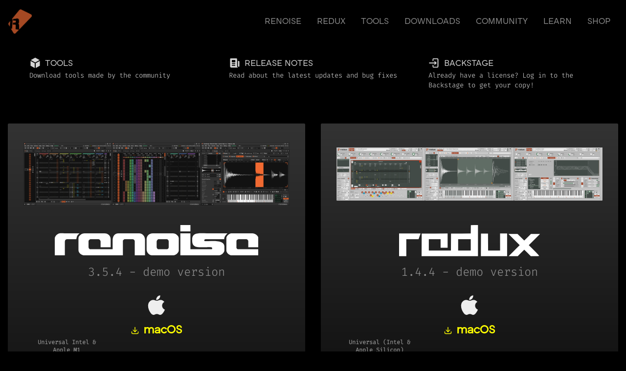

--- FILE ---
content_type: text/html; charset=utf-8
request_url: https://www.renoise.com/download/
body_size: 4118
content:
<!DOCTYPE html>
<html lang="en" class="[scrollbar-gutter:auto] bg-bg">
  <head>
    <meta charset="utf-8">
    <meta name="viewport" content="width=device-width, initial-scale=1">
    <meta name="csrf-token" content="CRQ2Mx8NdRNFLzMEBVAMLzwfMCYgOR42JrEYu54PrGYLB58FhTqgIP3q">
    <title data-suffix=" | Renoise">
      Downloads
     | Renoise</title>
    <link phx-track-static rel="stylesheet" href="/assets/app-27a4157af9be3852ed579fcaed993d4b.css?vsn=d">
    <script defer phx-track-static type="text/javascript" src="/assets/app-d41e3f3e4672f53d1aaa806dbb58d76e.js?vsn=d">
    </script>
  </head>
  <body>
    <div class="bg-bg min-h-screen">
      <header id="navbar" class="relative flex items-center justify-center p-[1rem] max-h-[5.5rem] box-border shadow-xl z-10 overscroll-none">
        <div class="w-full w-full max-w-[70rem] lg:max-w-[80rem]">
          <div class="hidden w-full md:flex md:flex-nowrap lg:gap-4 items-center justify-end">
            <a href="/" class="hidden md:block mr-auto">
              <img src="/images/renoise_logo_no_text-4605005dab87665dec0822ce8a17886a.png?vsn=d" width="50">
            </a>

              <span class="text-bg p-4">
  <a class="header-link md:text-lg  text-fg-dark" href="/renoise">
    renoise
  </a>
</span>

              <span class="text-bg p-4">
  <a class="header-link md:text-lg  text-fg-dark" href="/redux">
    redux
  </a>
</span>

              <span class="text-bg p-4">
  <a class="header-link md:text-lg  text-fg-dark" href="/tools">
    tools
  </a>
</span>

              <span class="text-bg p-4">
  <a class="header-link md:text-lg  text-fg-dark" href="/downloads">
    downloads
  </a>
</span>

              <span class="text-bg p-4">
  <a class="header-link md:text-lg  text-fg-dark" href="/community">
    community
  </a>
</span>

              <span class="text-bg p-4">
  <a class="header-link md:text-lg  text-fg-dark" href="/learn">
    learn
  </a>
</span>

              <span class="text-bg p-4">
  <a class="header-link md:text-lg  text-fg-dark" href="/shop">
    shop
  </a>
</span>

          </div>

          <div class="flex w-full md:hidden justify-between items-center">
            <a href="/" class="">
              <img src="/images/renoise_logo_no_text-4605005dab87665dec0822ce8a17886a.png?vsn=d" width="50">
            </a>
            <input type="checkbox" id="menu-toggle" class="hidden peer">
            <label for="menu-toggle" class="cursor-pointer text-white peer-checked:hidden">
              <img src="/images/r_sandwich-0eac0ee39f2c003aff9d7fb65d93bca9.png?vsn=d" width="50">
            </label>
            <label for="menu-toggle" class="cursor-pointer text-white hidden peer-checked:block">
              <img src="/images/r_sandwich-0eac0ee39f2c003aff9d7fb65d93bca9.png?vsn=d" width="50">
            </label>

            <div class="absolute hidden md:hidden bg-bg-dark animate-reveal peer-checked:block md:peer-checked:hidden top-[5rem] left-0 z-8 min-h-[calc(100vh-5rem)] max-h-[calc(100vh-5.45rem-5px)] overflow-y-scroll overscroll-none box-border w-full min-w-screen max-w-full pt-2" style="animation-duration:0.2s">

                <a href="/renoise" class="header-link text-2xl w-full text-right">
  <div class="p-4 w-full pr-8 hover:bg-bg-light hover:text-bg-dark border-none w-full uppercase  text-fg-dark">
    renoise
  </div>
</a>

                <a href="/redux" class="header-link text-2xl w-full text-right">
  <div class="p-4 w-full pr-8 hover:bg-bg-light hover:text-bg-dark border-none w-full uppercase  text-fg-dark">
    redux
  </div>
</a>

                <a href="/tools" class="header-link text-2xl w-full text-right">
  <div class="p-4 w-full pr-8 hover:bg-bg-light hover:text-bg-dark border-none w-full uppercase  text-fg-dark">
    tools
  </div>
</a>

                <a href="/downloads" class="header-link text-2xl w-full text-right">
  <div class="p-4 w-full pr-8 hover:bg-bg-light hover:text-bg-dark border-none w-full uppercase  text-fg-dark">
    downloads
  </div>
</a>

                <a href="/community" class="header-link text-2xl w-full text-right">
  <div class="p-4 w-full pr-8 hover:bg-bg-light hover:text-bg-dark border-none w-full uppercase  text-fg-dark">
    community
  </div>
</a>

                <a href="/learn" class="header-link text-2xl w-full text-right">
  <div class="p-4 w-full pr-8 hover:bg-bg-light hover:text-bg-dark border-none w-full uppercase  text-fg-dark">
    learn
  </div>
</a>

                <a href="/shop" class="header-link text-2xl w-full text-right">
  <div class="p-4 w-full pr-8 hover:bg-bg-light hover:text-bg-dark border-none w-full uppercase  text-fg-dark">
    shop
  </div>
</a>

              <!-- HACK needed to prevent overscroll even if the menu fits the mobile screen -->
              <div class="min-h-[50vh]"></div>
            </div>
          </div>
        </div>
      </header>

      <main class="bg-bg flex flex-col items-center p-[1rem] pt-0 md:pt-2 px-0 min-h-[calc(100vh-5.5rem-4rem)]">

          <div id="flash-group">
  
  
  <div id="client-error" phx-click="[[&quot;push&quot;,{&quot;value&quot;:{&quot;key&quot;:&quot;error&quot;},&quot;event&quot;:&quot;lv:clear-flash&quot;}],[&quot;hide&quot;,{&quot;time&quot;:200,&quot;to&quot;:&quot;#client-error&quot;,&quot;transition&quot;:[[&quot;transition-all&quot;,&quot;transform&quot;,&quot;ease-in&quot;,&quot;duration-200&quot;],[&quot;opacity-100&quot;,&quot;translate-y-0&quot;,&quot;sm:scale-100&quot;],[&quot;opacity-0&quot;,&quot;translate-y-4&quot;,&quot;sm:translate-y-0&quot;,&quot;sm:scale-95&quot;]]}]]" role="alert" class="fixed top-2 right-2 mr-2 w-80 sm:w-96 z-50 rounded-lg p-3 ring-1 bg-bg-light ring-red" hidden phx-connected="[[&quot;hide&quot;,{&quot;time&quot;:200,&quot;to&quot;:&quot;#client-error&quot;,&quot;transition&quot;:[[&quot;transition-all&quot;,&quot;transform&quot;,&quot;ease-in&quot;,&quot;duration-200&quot;],[&quot;opacity-100&quot;,&quot;translate-y-0&quot;,&quot;sm:scale-100&quot;],[&quot;opacity-0&quot;,&quot;translate-y-4&quot;,&quot;sm:translate-y-0&quot;,&quot;sm:scale-95&quot;]]}]]" phx-disconnected="[[&quot;show&quot;,{&quot;time&quot;:300,&quot;to&quot;:&quot;.phx-client-error #client-error&quot;,&quot;transition&quot;:[[&quot;transition-all&quot;,&quot;transform&quot;,&quot;ease-out&quot;,&quot;duration-300&quot;],[&quot;opacity-0&quot;,&quot;translate-y-4&quot;,&quot;sm:translate-y-0&quot;,&quot;sm:scale-95&quot;],[&quot;opacity-100&quot;,&quot;translate-y-0&quot;,&quot;sm:scale-100&quot;]]}]]">
  <p class="flex items-center gap-1.5 text-sm font-semibold leading-6">
    
    <span class="hero-exclamation-circle-mini h-4 w-4 text-red"></span>
    We can&#39;t find the internet
  </p>
  <p class="mt-2 text-sm leading-5 whitespace-pre-line">
    Attempting to reconnect
    <span class="hero-arrow-path ml-1 h-3 w-3 animate-spin"></span>
  </p>
  <button type="button" class="group absolute top-1 right-1 p-2" aria-label="close">
    <span class="hero-x-mark-solid h-5 w-5 opacity-40 fill-fg group-hover:opacity-70"></span>
  </button>
</div>

  <div id="server-error" phx-click="[[&quot;push&quot;,{&quot;value&quot;:{&quot;key&quot;:&quot;error&quot;},&quot;event&quot;:&quot;lv:clear-flash&quot;}],[&quot;hide&quot;,{&quot;time&quot;:200,&quot;to&quot;:&quot;#server-error&quot;,&quot;transition&quot;:[[&quot;transition-all&quot;,&quot;transform&quot;,&quot;ease-in&quot;,&quot;duration-200&quot;],[&quot;opacity-100&quot;,&quot;translate-y-0&quot;,&quot;sm:scale-100&quot;],[&quot;opacity-0&quot;,&quot;translate-y-4&quot;,&quot;sm:translate-y-0&quot;,&quot;sm:scale-95&quot;]]}]]" role="alert" class="fixed top-2 right-2 mr-2 w-80 sm:w-96 z-50 rounded-lg p-3 ring-1 bg-bg-light ring-red" hidden phx-connected="[[&quot;hide&quot;,{&quot;time&quot;:200,&quot;to&quot;:&quot;#server-error&quot;,&quot;transition&quot;:[[&quot;transition-all&quot;,&quot;transform&quot;,&quot;ease-in&quot;,&quot;duration-200&quot;],[&quot;opacity-100&quot;,&quot;translate-y-0&quot;,&quot;sm:scale-100&quot;],[&quot;opacity-0&quot;,&quot;translate-y-4&quot;,&quot;sm:translate-y-0&quot;,&quot;sm:scale-95&quot;]]}]]" phx-disconnected="[[&quot;show&quot;,{&quot;time&quot;:300,&quot;to&quot;:&quot;.phx-server-error #server-error&quot;,&quot;transition&quot;:[[&quot;transition-all&quot;,&quot;transform&quot;,&quot;ease-out&quot;,&quot;duration-300&quot;],[&quot;opacity-0&quot;,&quot;translate-y-4&quot;,&quot;sm:translate-y-0&quot;,&quot;sm:scale-95&quot;],[&quot;opacity-100&quot;,&quot;translate-y-0&quot;,&quot;sm:scale-100&quot;]]}]]">
  <p class="flex items-center gap-1.5 text-sm font-semibold leading-6">
    
    <span class="hero-exclamation-circle-mini h-4 w-4 text-red"></span>
    Something went wrong!
  </p>
  <p class="mt-2 text-sm leading-5 whitespace-pre-line">
    Hang in there while we get back on track
    <span class="hero-arrow-path ml-1 h-3 w-3 animate-spin"></span>
  </p>
  <button type="button" class="group absolute top-1 right-1 p-2" aria-label="close">
    <span class="hero-x-mark-solid h-5 w-5 opacity-40 fill-fg group-hover:opacity-70"></span>
  </button>
</div>
</div>

        <div class="flex-1 flex flex-col w-full max-w-5xl xl:max-w-7xl px-0 sm:px-4 pb-4 min-h-[100%] h-full ">
  
  
  <div class="flex flex-wrap flex-row gap-4 content-start items-stretch justify-center pb-8 min-h-auto !justify-evenly">
    
      <a href="/tools" class="no-underline md:px-0 w-full md:max-w-[17rem] lg:max-w-[22rem] xl:max-w-[24rem] self-stretch" target="">
  <div class="relative group box-border min-w-full h-full p-4 md:p-5 flex flex-wrap flex-col gap-4 rounded-sm animate-reveal " style="animation-duration: 0.15s;">
    <div class="rounded-sm absolute inset-0 transition-opacity group-hover:opacity-0 duration-300">
    </div>
    <div class="rounded-sm absolute inset-0 gradient opacity-0 transition-opacity group-hover:opacity-100 duration-2000">
    </div>
    <h1 class="font-sans uppercase relative z-1 text-lg w-full group-hover:text-fg">
      <span class="hero-cube-mini min-w-6 min-h-7 mr-2 group-hover:text-fg"></span>Tools
    </h1>
    <p class="relative z-1 group-hover:text-fg pb-4 text-sm">
      Download tools made by the community
    </p>
  </div>
</a>
    
      <a href="https://forum.renoise.com/t/renoise-3-5-and-redux-1-4-released/76590" class="no-underline md:px-0 w-full md:max-w-[17rem] lg:max-w-[22rem] xl:max-w-[24rem] self-stretch" target="_blank">
  <div class="relative group box-border min-w-full h-full p-4 md:p-5 flex flex-wrap flex-col gap-4 rounded-sm animate-reveal " style="animation-duration: 0.3s;">
    <div class="rounded-sm absolute inset-0 transition-opacity group-hover:opacity-0 duration-300">
    </div>
    <div class="rounded-sm absolute inset-0 gradient opacity-0 transition-opacity group-hover:opacity-100 duration-2000">
    </div>
    <h1 class="font-sans uppercase relative z-1 text-lg w-full group-hover:text-fg">
      <span class="hero-newspaper-mini min-w-6 min-h-7 mr-2 group-hover:text-fg"></span>Release Notes
    </h1>
    <p class="relative z-1 group-hover:text-fg pb-4 text-sm">
      Read about the latest updates and bug fixes
    </p>
  </div>
</a>
    
      <a href="/backstage" class="no-underline md:px-0 w-full md:max-w-[17rem] lg:max-w-[22rem] xl:max-w-[24rem] self-stretch" target="">
  <div class="relative group box-border min-w-full h-full p-4 md:p-5 flex flex-wrap flex-col gap-4 rounded-sm animate-reveal " style="animation-duration: 0.44999999999999996s;">
    <div class="rounded-sm absolute inset-0 transition-opacity group-hover:opacity-0 duration-300">
    </div>
    <div class="rounded-sm absolute inset-0 gradient opacity-0 transition-opacity group-hover:opacity-100 duration-2000">
    </div>
    <h1 class="font-sans uppercase relative z-1 text-lg w-full group-hover:text-fg">
      <span class="hero-arrow-right-end-on-rectangle-mini min-w-6 min-h-7 mr-2 group-hover:text-fg"></span>Backstage
    </h1>
    <p class="relative z-1 group-hover:text-fg pb-4 text-sm">
      Already have a license? Log in to the Backstage to get your copy!
    </p>
  </div>
</a>
    
  </div>


  <div class="grid grid-cols-1 md:grid-cols-2 gap-2 md:gap-8">
    <div class="w-full rounded-sm">
  <h2 id="renoise" class="">
    <!-- empty header needed for hash navigation -->
  </h2>
  <div class="gradient w-full p-8 rounded-sm">
    <div class="flex w-full h-36 items-center">
      <div class="w-full flex flex-shrink gap-2">
        
          <a href="/images/renoise/screen-pattern-editor.png" class="flex-shrink" target="_blank">
            <img src="/images/renoise/screen-pattern-editor.png" class="object-cover h-auto w-full">
          </a>
        
          <a href="/images/renoise/screen-pattern-matrix.png" class="flex-shrink" target="_blank">
            <img src="/images/renoise/screen-pattern-matrix.png" class="object-cover h-auto w-full">
          </a>
        
          <a href="/images/renoise/screen-sample-editor.png" class="flex-shrink" target="_blank">
            <img src="/images/renoise/screen-sample-editor.png" class="object-cover h-auto w-full">
          </a>
        
      </div>
    </div>
    <div class="flex flex-col justify-center gap-4 my-8">
      <div class="flex justify-center w-full max-h-[5rem] min-h-[5rem] px-2">
  <img src="/images/renoise_text.svg" alt="Renoise" class="max-h-[5rem] min-h-[5rem] px-2">
</div>
      <h2 class="text-center text-2xl text-fg-dark mb-2">
        3.5.4 - demo version
      </h2>
      <div class="flex flex-col md:flex-row flex-wrap justify-center content-center gap-4 py-4">
        <input type="checkbox" id="all-platforms-renoise" class="hidden peer">
        <div class="py-2 min-w-10 hidden peer-checked:block">
  <img class="w-full max-h-10 min-h-10 h-10" src="/icons/win.svg">
  <div class="py-2 flex flex-col md:gap-2 md:justify-center">
    
      <div class="flex justify-left p-2 gap-2 flex-col text-center items-stretch">
        <a href="https://files.renoise.com/demo/Renoise_3_5_4_Demo_Windows.exe" target="_blank" class=" font-semibold no-underline">
  <div class=" font-semibold group/link font-sans text-middle align-middle text-2xl inline-block">
    
      <span class="hero-arrow-down-tray-mini h-[18px] text-yellow group-hover/link:text-yellow"></span>
    
    <span class="font-sans text-yellow no-underline hover:underline group-hover/link:text-yellow">
      Windows
    </span>
  </div>
</a>
        <div class="px-4 md:max-w-[10rem] text-xs text-fg-dark font-semibold">64-bit application</div>
      </div>
    
  </div>
</div>
        <div class="py-2 min-w-10 block">
  <img class="w-full max-h-10 min-h-10 h-10" src="/icons/mac.svg">
  <div class="py-2 flex flex-col md:gap-2 md:justify-center">
    
      <div class="flex justify-left p-2 gap-2 flex-col text-center items-stretch">
        <a href="https://files.renoise.com/demo/Renoise_3_5_4_Demo_OSX.dmg" target="_blank" class=" font-semibold no-underline">
  <div class=" font-semibold group/link font-sans text-middle align-middle text-2xl inline-block">
    
      <span class="hero-arrow-down-tray-mini h-[18px] text-yellow group-hover/link:text-yellow"></span>
    
    <span class="font-sans text-yellow no-underline hover:underline group-hover/link:text-yellow">
      macOS
    </span>
  </div>
</a>
        <div class="px-4 md:max-w-[10rem] text-xs text-fg-dark font-semibold">Universal Intel &amp; Apple M1 Application</div>
      </div>
    
  </div>
</div>
        <div class="py-2 min-w-10 hidden peer-checked:block">
  <img class="w-full max-h-10 min-h-10 h-10" src="/icons/lin.svg">
  <div class="py-2 flex flex-col md:gap-2 md:justify-center">
    
      <div class="flex justify-left p-2 gap-2 flex-col text-center items-stretch">
        <a href="https://files.renoise.com/demo/Renoise_3_5_4_Demo_Linux_x86_64.tar.gz" target="_blank" class=" font-semibold no-underline">
  <div class=" font-semibold group/link font-sans text-middle align-middle text-2xl inline-block">
    
      <span class="hero-arrow-down-tray-mini h-[18px] text-yellow group-hover/link:text-yellow"></span>
    
    <span class="font-sans text-yellow no-underline hover:underline group-hover/link:text-yellow">
      Linux x86_64
    </span>
  </div>
</a>
        <div class="px-4 md:max-w-[10rem] text-xs text-fg-dark font-semibold">64-bit Desktop</div>
      </div>
    
      <div class="flex justify-left p-2 gap-2 flex-col text-center items-stretch">
        <a href="https://files.renoise.com/demo/Renoise_3_5_4_Demo_Linux_arm64.tar.gz" target="_blank" class=" font-semibold no-underline">
  <div class=" font-semibold group/link font-sans text-middle align-middle text-2xl inline-block">
    
      <span class="hero-arrow-down-tray-mini h-[18px] text-yellow group-hover/link:text-yellow"></span>
    
    <span class="font-sans text-yellow no-underline hover:underline group-hover/link:text-yellow">
      Linux arm64
    </span>
  </div>
</a>
        <div class="px-4 md:max-w-[10rem] text-xs text-fg-dark font-semibold">64-bit ARM</div>
      </div>
    
  </div>
</div>
        
          <label for="all-platforms-renoise" class="text-center basis-full underline text-lg cursor-pointer font-sans text-fg-dark peer-checked:hidden hover:text-yellow">
            Other Platforms
          </label>
        
      </div>
      <div class="flex flex-wrap gap-8 p-8 rounded-sm">
        <div class="flex flex-col justify-center gap-4 w-full">
          <h2 class="text-2xl text-center font-sans">Demo Restrictions</h2>
          <div class="">
            
              <div class="font-mono text-left p-1 align-middle text-sm">
                <span class="hero-lock-closed-mini w-[16px]"></span>
                No ASIO support on Windows
              </div>
            
              <div class="font-mono text-left p-1 align-middle text-sm">
                <span class="hero-lock-closed-mini w-[16px]"></span>
                Rendering to .wav is disabled
              </div>
            
              <div class="font-mono text-left p-1 align-middle text-sm">
                <span class="hero-lock-closed-mini w-[16px]"></span>
                Rendering/resampling selections is disabled
              </div>
            
              <div class="font-mono text-left p-1 align-middle text-sm">
                <span class="hero-lock-closed-mini w-[16px]"></span>
                Rendering/freezing plugin instruments to samples is disabled
              </div>
            
              <div class="font-mono text-left p-1 align-middle text-sm">
                <span class="hero-lock-closed-mini w-[16px]"></span>
                Nag screens
              </div>
            
          </div>
        </div>
      </div>
    </div>
  </div>
</div>
    <div class="w-full rounded-sm">
  <h2 id="redux" class="">
    <!-- empty header needed for hash navigation -->
  </h2>
  <div class="gradient w-full p-8 rounded-sm">
    <div class="flex w-full h-36 items-center">
      <div class="w-full flex flex-shrink gap-2">
        
          <a href="/images/redux/screen-sequencer.png" class="flex-shrink" target="_blank">
            <img src="/images/redux/screen-sequencer.png" class="object-cover h-auto w-full">
          </a>
        
          <a href="/images/redux/screen-waveform.png" class="flex-shrink" target="_blank">
            <img src="/images/redux/screen-waveform.png" class="object-cover h-auto w-full">
          </a>
        
          <a href="/images/redux/screen-modulation.png" class="flex-shrink" target="_blank">
            <img src="/images/redux/screen-modulation.png" class="object-cover h-auto w-full">
          </a>
        
      </div>
    </div>
    <div class="flex flex-col justify-center gap-4 my-8">
      <div class="flex justify-center w-full max-h-[5rem] min-h-[5rem] px-2">
  <img src="/images/redux_text.svg" alt="Redux" class="max-h-[5rem] min-h-[5rem] px-2">
</div>
      <h2 class="text-center text-2xl text-fg-dark mb-2">
        1.4.4 - demo version
      </h2>
      <div class="flex flex-col md:flex-row flex-wrap justify-center content-center gap-4 py-4">
        <input type="checkbox" id="all-platforms-redux" class="hidden peer">
        <div class="py-2 min-w-10 hidden peer-checked:block">
  <img class="w-full max-h-10 min-h-10 h-10" src="/icons/win.svg">
  <div class="py-2 flex flex-col md:gap-2 md:justify-center">
    
      <div class="flex justify-left p-2 gap-2 flex-col text-center items-stretch">
        <a href="https://files.renoise.com/demo/Renoise_Redux_1_4_4_Demo_Windows.zip" target="_blank" class=" font-semibold no-underline">
  <div class=" font-semibold group/link font-sans text-middle align-middle text-2xl inline-block">
    
      <span class="hero-arrow-down-tray-mini h-[18px] text-yellow group-hover/link:text-yellow"></span>
    
    <span class="font-sans text-yellow no-underline hover:underline group-hover/link:text-yellow">
      Windows
    </span>
  </div>
</a>
        <div class="px-4 md:max-w-[10rem] text-xs text-fg-dark font-semibold">64-bit VST3 plugin</div>
      </div>
    
  </div>
</div>
        <div class="py-2 min-w-10 block">
  <img class="w-full max-h-10 min-h-10 h-10" src="/icons/mac.svg">
  <div class="py-2 flex flex-col md:gap-2 md:justify-center">
    
      <div class="flex justify-left p-2 gap-2 flex-col text-center items-stretch">
        <a href="https://files.renoise.com/demo/Renoise_Redux_1_4_4_Demo_OSX.zip" target="_blank" class=" font-semibold no-underline">
  <div class=" font-semibold group/link font-sans text-middle align-middle text-2xl inline-block">
    
      <span class="hero-arrow-down-tray-mini h-[18px] text-yellow group-hover/link:text-yellow"></span>
    
    <span class="font-sans text-yellow no-underline hover:underline group-hover/link:text-yellow">
      macOS
    </span>
  </div>
</a>
        <div class="px-4 md:max-w-[10rem] text-xs text-fg-dark font-semibold">Universal (Intel &amp; Apple Silicon) VST3 and AudioUnit plugin</div>
      </div>
    
  </div>
</div>
        <div class="py-2 min-w-10 hidden peer-checked:block">
  <img class="w-full max-h-10 min-h-10 h-10" src="/icons/lin.svg">
  <div class="py-2 flex flex-col md:gap-2 md:justify-center">
    
      <div class="flex justify-left p-2 gap-2 flex-col text-center items-stretch">
        <a href="https://files.renoise.com/demo/Renoise_Redux_1_4_4_Demo_Linux_x86_64.tar.gz" target="_blank" class=" font-semibold no-underline">
  <div class=" font-semibold group/link font-sans text-middle align-middle text-2xl inline-block">
    
      <span class="hero-arrow-down-tray-mini h-[18px] text-yellow group-hover/link:text-yellow"></span>
    
    <span class="font-sans text-yellow no-underline hover:underline group-hover/link:text-yellow">
      Linux
    </span>
  </div>
</a>
        <div class="px-4 md:max-w-[10rem] text-xs text-fg-dark font-semibold">64-bit VST3 plugin</div>
      </div>
    
  </div>
</div>
        
          <label for="all-platforms-redux" class="text-center basis-full underline text-lg cursor-pointer font-sans text-fg-dark peer-checked:hidden hover:text-yellow">
            Other Platforms
          </label>
        
      </div>
      <div class="flex flex-wrap gap-8 p-8 rounded-sm">
        <div class="flex flex-col justify-center gap-4 w-full">
          <h2 class="text-2xl text-center font-sans">Demo Restrictions</h2>
          <div class="">
            
              <div class="font-mono text-left p-1 align-middle text-sm">
                <span class="hero-lock-closed-mini w-[16px]"></span>
                Redux will generate a subtle hiss. Otherwise, the software is fully functional.
              </div>
            
          </div>
        </div>
      </div>
    </div>
  </div>
</div>
  </div>
  
  <div class="flex flex-wrap flex-row gap-4 content-start items-stretch justify-center pb-8 min-h-auto ">
    
      <a href="/shop" class="no-underline md:px-0 w-full md:max-w-[17rem] lg:max-w-[22rem] xl:max-w-[24rem] self-stretch" target="">
  <div class="relative group box-border min-w-full h-full p-4 md:p-5 flex flex-wrap flex-col gap-4 rounded-sm animate-reveal " style="animation-duration: 0.15s;">
    <div class="rounded-sm absolute inset-0 transition-opacity group-hover:opacity-0 duration-300">
    </div>
    <div class="rounded-sm absolute inset-0 gradient opacity-0 transition-opacity group-hover:opacity-100 duration-2000">
    </div>
    <h1 class="font-sans uppercase relative z-1 text-lg w-full group-hover:text-fg">
      <span class="hero-lock-open-mini min-w-6 min-h-7 mr-2 group-hover:text-fg"></span>Get Your License
    </h1>
    <p class="relative z-1 group-hover:text-fg pb-4 text-sm">
      Visit the Shop to acquire a license and use our software without restrictions!
    </p>
  </div>
</a>
    
      <a href="/system-requirements" class="no-underline md:px-0 w-full md:max-w-[17rem] lg:max-w-[22rem] xl:max-w-[24rem] self-stretch" target="">
  <div class="relative group box-border min-w-full h-full p-4 md:p-5 flex flex-wrap flex-col gap-4 rounded-sm animate-reveal " style="animation-duration: 0.3s;">
    <div class="rounded-sm absolute inset-0 transition-opacity group-hover:opacity-0 duration-300">
    </div>
    <div class="rounded-sm absolute inset-0 gradient opacity-0 transition-opacity group-hover:opacity-100 duration-2000">
    </div>
    <h1 class="font-sans uppercase relative z-1 text-lg w-full group-hover:text-fg">
      <span class="hero-cog-6-tooth-mini min-w-6 min-h-7 mr-2 group-hover:text-fg"></span>System Requirements
    </h1>
    <p class="relative z-1 group-hover:text-fg pb-4 text-sm">
      See what you need to run Renoise and Redux
    </p>
  </div>
</a>
    
      <a href="/archives" class="no-underline md:px-0 w-full md:max-w-[17rem] lg:max-w-[22rem] xl:max-w-[24rem] self-stretch" target="">
  <div class="relative group box-border min-w-full h-full p-4 md:p-5 flex flex-wrap flex-col gap-4 rounded-sm animate-reveal " style="animation-duration: 0.44999999999999996s;">
    <div class="rounded-sm absolute inset-0 transition-opacity group-hover:opacity-0 duration-300">
    </div>
    <div class="rounded-sm absolute inset-0 gradient opacity-0 transition-opacity group-hover:opacity-100 duration-2000">
    </div>
    <h1 class="font-sans uppercase relative z-1 text-lg w-full group-hover:text-fg">
      <span class="hero-archive-box-mini min-w-6 min-h-7 mr-2 group-hover:text-fg"></span>Archives
    </h1>
    <p class="relative z-1 group-hover:text-fg pb-4 text-sm">
      You can find previous versions of our demos in the archives
    </p>
  </div>
</a>
    
  </div>


</div>
      </main>

      <footer class="bg-bg p-4">
        <div class="flex flex-wrap flex-row justify-center items-center gap-5">
          <div class="inline text-center">

              <a href="https://www.youtube.com/@renoise" class="no-underline px-1" target="_blank">
  <img class="max-h-8 p-1 inline brightness-[50%] hover:brightness-[100%]" src="/icons/social/youtube.svg" alt="youtube">
</a>

              <a href="https://x.com/renoise" class="no-underline px-1" target="_blank">
  <img class="max-h-8 p-1 inline brightness-[50%] hover:brightness-[100%]" src="/icons/social/x.svg" alt="x">
</a>

              <a href="https://www.facebook.com/renoise.tracker" class="no-underline px-1" target="_blank">
  <img class="max-h-8 p-1 inline brightness-[50%] hover:brightness-[100%]" src="/icons/social/facebook.svg" alt="facebook">
</a>

              <a href="https://www.reddit.com/r/renoise/" class="no-underline px-1" target="_blank">
  <img class="max-h-8 p-1 inline brightness-[50%] hover:brightness-[100%]" src="/icons/social/reddit.svg" alt="reddit">
</a>

              <a href="https://soundcloud.com/renoise" class="no-underline px-1" target="_blank">
  <img class="max-h-8 p-1 inline brightness-[50%] hover:brightness-[100%]" src="/icons/social/soundcloud.svg" alt="soundcloud">
</a>

              <a href="https://therealrenoise.tumblr.com/" class="no-underline px-1" target="_blank">
  <img class="max-h-8 p-1 inline brightness-[50%] hover:brightness-[100%]" src="/icons/social/tumblr.svg" alt="tumblr">
</a>

          </div>
          <div class="inline text-center">

              <a href="/who-we-are" class="header-link text-sm leading-6 p-2">
                About
              </a>

              <a href="/license-agreement" class="header-link text-sm leading-6 p-2">
                License Agreement
              </a>

              <a href="/impressum" class="header-link text-sm leading-6 p-2">
                Impressum
              </a>

              <a href="/datenschutz" class="header-link text-sm leading-6 p-2">
                Datenschutz
              </a>

              <a href="/contact" class="header-link text-sm leading-6 p-2">
                Contact
              </a>

            <a href="/newsletter" class="header-link text-sm leading-6">
              Newsletter
            </a>
          </div>

          <a href="/backstage" class="header-link text-sm leading-6">
            Log in to Backstage
          </a>
        </div>
      </footer>
    </div>
  </body>
</html>

--- FILE ---
content_type: text/css
request_url: https://www.renoise.com/assets/app-27a4157af9be3852ed579fcaed993d4b.css?vsn=d
body_size: 66363
content:
/*! tailwindcss v3.4.3 | MIT License | https://tailwindcss.com*/*,:after,:before{border:0 solid;box-sizing:border-box}:after,:before{--tw-content:""}:host,html{-webkit-text-size-adjust:100%;font-feature-settings:normal;-webkit-tap-highlight-color:transparent;font-family:var(--font-sans);font-variation-settings:normal;line-height:1.5;-moz-tab-size:4;-o-tab-size:4;tab-size:4}body{line-height:inherit;margin:0}hr{border-top-width:1px;color:inherit;height:0}abbr:where([title]){-webkit-text-decoration:underline dotted;text-decoration:underline dotted}h1,h2,h3,h4,h5,h6{font-size:inherit;font-weight:inherit}a{color:inherit;text-decoration:inherit}b,strong{font-weight:bolder}code,kbd,pre,samp{font-feature-settings:normal;font-family:var(--font-mono);font-size:1em;font-variation-settings:normal}small{font-size:80%}sub,sup{font-size:75%;line-height:0;position:relative;vertical-align:initial}sub{bottom:-.25em}sup{top:-.5em}table{border-collapse:collapse;border-color:inherit;text-indent:0}button,input,optgroup,select,textarea{font-feature-settings:inherit;color:inherit;font-family:inherit;font-size:100%;font-variation-settings:inherit;font-weight:inherit;letter-spacing:inherit;line-height:inherit;margin:0;padding:0}button,select{text-transform:none}button,input:where([type=button]),input:where([type=reset]),input:where([type=submit]){-webkit-appearance:button;background-color:initial;background-image:none}:-moz-focusring{outline:auto}:-moz-ui-invalid{box-shadow:none}progress{vertical-align:initial}::-webkit-inner-spin-button,::-webkit-outer-spin-button{height:auto}[type=search]{-webkit-appearance:textfield;outline-offset:-2px}::-webkit-search-decoration{-webkit-appearance:none}::-webkit-file-upload-button{-webkit-appearance:button;font:inherit}summary{display:list-item}blockquote,dd,dl,figure,h1,h2,h3,h4,h5,h6,hr,p,pre{margin:0}fieldset{margin:0}fieldset,legend{padding:0}menu,ol,ul{list-style:none;margin:0;padding:0}dialog{padding:0}textarea{resize:vertical}input::-moz-placeholder,textarea::-moz-placeholder{color:#9ca3af;opacity:1}input::placeholder,textarea::placeholder{color:#9ca3af;opacity:1}[role=button],button{cursor:pointer}:disabled{cursor:default}audio,canvas,embed,iframe,img,object,svg,video{display:block;vertical-align:middle}img,video{height:auto;max-width:100%}[hidden]{display:none}[multiple],[type=date],[type=datetime-local],[type=email],[type=month],[type=number],[type=password],[type=search],[type=tel],[type=text],[type=time],[type=url],[type=week],select,textarea{--tw-shadow:0 0 #0000;-webkit-appearance:none;-moz-appearance:none;appearance:none;background-color:#fff;border-color:#6b7280;border-radius:0;border-width:1px;font-size:1rem;line-height:1.5rem;padding:.5rem .75rem}[multiple]:focus,[type=date]:focus,[type=datetime-local]:focus,[type=email]:focus,[type=month]:focus,[type=number]:focus,[type=password]:focus,[type=search]:focus,[type=tel]:focus,[type=text]:focus,[type=time]:focus,[type=url]:focus,[type=week]:focus,select:focus,textarea:focus{--tw-ring-inset:var(--tw-empty,/*!*/ /*!*/);--tw-ring-offset-width:0px;--tw-ring-offset-color:#fff;--tw-ring-color:#2563eb;--tw-ring-offset-shadow:var(--tw-ring-inset) 0 0 0 var(--tw-ring-offset-width) var(--tw-ring-offset-color);--tw-ring-shadow:var(--tw-ring-inset) 0 0 0 calc(1px + var(--tw-ring-offset-width)) var(--tw-ring-color);border-color:#2563eb;box-shadow:var(--tw-ring-offset-shadow),var(--tw-ring-shadow),var(--tw-shadow);outline:2px solid #0000;outline-offset:2px}input::-moz-placeholder,textarea::-moz-placeholder{color:#6b7280;opacity:1}input::placeholder,textarea::placeholder{color:#6b7280;opacity:1}::-webkit-datetime-edit-fields-wrapper{padding:0}::-webkit-date-and-time-value{min-height:1.5em}::-webkit-datetime-edit,::-webkit-datetime-edit-day-field,::-webkit-datetime-edit-hour-field,::-webkit-datetime-edit-meridiem-field,::-webkit-datetime-edit-millisecond-field,::-webkit-datetime-edit-minute-field,::-webkit-datetime-edit-month-field,::-webkit-datetime-edit-second-field,::-webkit-datetime-edit-year-field{padding-bottom:0;padding-top:0}select{background-image:url("data:image/svg+xml;charset=utf-8,%3Csvg xmlns='http://www.w3.org/2000/svg' fill='none' viewBox='0 0 20 20'%3E%3Cpath stroke='%236b7280' stroke-linecap='round' stroke-linejoin='round' stroke-width='1.5' d='m6 8 4 4 4-4'/%3E%3C/svg%3E");background-position:right .5rem center;background-repeat:no-repeat;background-size:1.5em 1.5em;padding-right:2.5rem;-webkit-print-color-adjust:exact;print-color-adjust:exact}[multiple]{background-image:none;background-position:0 0;background-repeat:unset;background-size:initial;padding-right:.75rem;-webkit-print-color-adjust:unset;print-color-adjust:unset}[type=checkbox],[type=radio]{--tw-shadow:0 0 #0000;-webkit-appearance:none;-moz-appearance:none;appearance:none;background-color:#fff;background-origin:border-box;border-color:#6b7280;border-width:1px;color:#2563eb;display:inline-block;flex-shrink:0;height:1rem;padding:0;-webkit-print-color-adjust:exact;print-color-adjust:exact;-webkit-user-select:none;-moz-user-select:none;user-select:none;vertical-align:middle;width:1rem}[type=checkbox]{border-radius:0}[type=radio]{border-radius:100%}[type=checkbox]:focus,[type=radio]:focus{--tw-ring-inset:var(--tw-empty,/*!*/ /*!*/);--tw-ring-offset-width:2px;--tw-ring-offset-color:#fff;--tw-ring-color:#2563eb;--tw-ring-offset-shadow:var(--tw-ring-inset) 0 0 0 var(--tw-ring-offset-width) var(--tw-ring-offset-color);--tw-ring-shadow:var(--tw-ring-inset) 0 0 0 calc(2px + var(--tw-ring-offset-width)) var(--tw-ring-color);box-shadow:var(--tw-ring-offset-shadow),var(--tw-ring-shadow),var(--tw-shadow);outline:2px solid #0000;outline-offset:2px}[type=checkbox]:checked,[type=radio]:checked{background-color:currentColor;background-position:50%;background-repeat:no-repeat;background-size:100% 100%;border-color:#0000}[type=checkbox]:checked{background-image:url("data:image/svg+xml;charset=utf-8,%3Csvg xmlns='http://www.w3.org/2000/svg' fill='%23fff' viewBox='0 0 16 16'%3E%3Cpath d='M12.207 4.793a1 1 0 0 1 0 1.414l-5 5a1 1 0 0 1-1.414 0l-2-2a1 1 0 0 1 1.414-1.414L6.5 9.086l4.293-4.293a1 1 0 0 1 1.414 0z'/%3E%3C/svg%3E")}[type=radio]:checked{background-image:url("data:image/svg+xml;charset=utf-8,%3Csvg xmlns='http://www.w3.org/2000/svg' fill='%23fff' viewBox='0 0 16 16'%3E%3Ccircle cx='8' cy='8' r='3'/%3E%3C/svg%3E")}[type=checkbox]:checked:focus,[type=checkbox]:checked:hover,[type=checkbox]:indeterminate,[type=radio]:checked:focus,[type=radio]:checked:hover{background-color:currentColor;border-color:#0000}[type=checkbox]:indeterminate{background-image:url("data:image/svg+xml;charset=utf-8,%3Csvg xmlns='http://www.w3.org/2000/svg' fill='none' viewBox='0 0 16 16'%3E%3Cpath stroke='%23fff' stroke-linecap='round' stroke-linejoin='round' stroke-width='2' d='M4 8h8'/%3E%3C/svg%3E");background-position:50%;background-repeat:no-repeat;background-size:100% 100%}[type=checkbox]:indeterminate:focus,[type=checkbox]:indeterminate:hover{background-color:currentColor;border-color:#0000}[type=file]{background:unset;border-color:inherit;border-radius:0;border-width:0;font-size:unset;line-height:inherit;padding:0}[type=file]:focus{outline:1px solid ButtonText;outline:1px auto -webkit-focus-ring-color}*,::backdrop,:after,:before{--tw-border-spacing-x:0;--tw-border-spacing-y:0;--tw-translate-x:0;--tw-translate-y:0;--tw-rotate:0;--tw-skew-x:0;--tw-skew-y:0;--tw-scale-x:1;--tw-scale-y:1;--tw-pan-x: ;--tw-pan-y: ;--tw-pinch-zoom: ;--tw-scroll-snap-strictness:proximity;--tw-gradient-from-position: ;--tw-gradient-via-position: ;--tw-gradient-to-position: ;--tw-ordinal: ;--tw-slashed-zero: ;--tw-numeric-figure: ;--tw-numeric-spacing: ;--tw-numeric-fraction: ;--tw-ring-inset: ;--tw-ring-offset-width:0px;--tw-ring-offset-color:#fff;--tw-ring-color:#3b82f680;--tw-ring-offset-shadow:0 0 #0000;--tw-ring-shadow:0 0 #0000;--tw-shadow:0 0 #0000;--tw-shadow-colored:0 0 #0000;--tw-blur: ;--tw-brightness: ;--tw-contrast: ;--tw-grayscale: ;--tw-hue-rotate: ;--tw-invert: ;--tw-saturate: ;--tw-sepia: ;--tw-drop-shadow: ;--tw-backdrop-blur: ;--tw-backdrop-brightness: ;--tw-backdrop-contrast: ;--tw-backdrop-grayscale: ;--tw-backdrop-hue-rotate: ;--tw-backdrop-invert: ;--tw-backdrop-opacity: ;--tw-backdrop-saturate: ;--tw-backdrop-sepia: ;--tw-contain-size: ;--tw-contain-layout: ;--tw-contain-paint: ;--tw-contain-style: }.container{width:100%}@media (min-width:640px){.container{max-width:640px}}@media (min-width:768px){.container{max-width:768px}}@media (min-width:1024px){.container{max-width:1024px}}@media (min-width:1280px){.container{max-width:1280px}}@media (min-width:1536px){.container{max-width:1536px}}.hero-archive-box-mini{--hero-archive-box-mini:url('data:image/svg+xml;utf8,<svg xmlns="http://www.w3.org/2000/svg" viewBox="0 0 20 20" fill="currentColor" aria-hidden="true" data-slot="icon">  <path d="M2 3a1 1 0 0 0-1 1v1a1 1 0 0 0 1 1h16a1 1 0 0 0 1-1V4a1 1 0 0 0-1-1H2Z"/>  <path fill-rule="evenodd" d="M2 7.5h16l-.811 7.71a2 2 0 0 1-1.99 1.79H4.802a2 2 0 0 1-1.99-1.79L2 7.5ZM7 11a1 1 0 0 1 1-1h4a1 1 0 1 1 0 2H8a1 1 0 0 1-1-1Z" clip-rule="evenodd"/></svg>');-webkit-mask:var(--hero-archive-box-mini);mask:var(--hero-archive-box-mini);-webkit-mask-repeat:no-repeat;mask-repeat:no-repeat}.hero-archive-box-mini,.hero-arrow-down-tray-mini{background-color:currentColor;display:inline-block;height:1.25rem;vertical-align:middle;width:1.25rem}.hero-arrow-down-tray-mini{--hero-arrow-down-tray-mini:url('data:image/svg+xml;utf8,<svg xmlns="http://www.w3.org/2000/svg" viewBox="0 0 20 20" fill="currentColor" aria-hidden="true" data-slot="icon">  <path d="M10.75 2.75a.75.75 0 0 0-1.5 0v8.614L6.295 8.235a.75.75 0 1 0-1.09 1.03l4.25 4.5a.75.75 0 0 0 1.09 0l4.25-4.5a.75.75 0 0 0-1.09-1.03l-2.955 3.129V2.75Z"/>  <path d="M3.5 12.75a.75.75 0 0 0-1.5 0v2.5A2.75 2.75 0 0 0 4.75 18h10.5A2.75 2.75 0 0 0 18 15.25v-2.5a.75.75 0 0 0-1.5 0v2.5c0 .69-.56 1.25-1.25 1.25H4.75c-.69 0-1.25-.56-1.25-1.25v-2.5Z"/></svg>');-webkit-mask:var(--hero-arrow-down-tray-mini);mask:var(--hero-arrow-down-tray-mini);-webkit-mask-repeat:no-repeat;mask-repeat:no-repeat}.hero-arrow-left-mini{--hero-arrow-left-mini:url('data:image/svg+xml;utf8,<svg xmlns="http://www.w3.org/2000/svg" viewBox="0 0 20 20" fill="currentColor" aria-hidden="true" data-slot="icon">  <path fill-rule="evenodd" d="M17 10a.75.75 0 0 1-.75.75H5.612l4.158 3.96a.75.75 0 1 1-1.04 1.08l-5.5-5.25a.75.75 0 0 1 0-1.08l5.5-5.25a.75.75 0 1 1 1.04 1.08L5.612 9.25H16.25A.75.75 0 0 1 17 10Z" clip-rule="evenodd"/></svg>');height:1.25rem;-webkit-mask:var(--hero-arrow-left-mini);mask:var(--hero-arrow-left-mini);-webkit-mask-repeat:no-repeat;mask-repeat:no-repeat;width:1.25rem}.hero-arrow-left-mini,.hero-arrow-left-solid{background-color:currentColor;display:inline-block;vertical-align:middle}.hero-arrow-left-solid{--hero-arrow-left-solid:url('data:image/svg+xml;utf8,<svg xmlns="http://www.w3.org/2000/svg" viewBox="0 0 24 24" fill="currentColor" aria-hidden="true" data-slot="icon">  <path fill-rule="evenodd" d="M11.03 3.97a.75.75 0 0 1 0 1.06l-6.22 6.22H21a.75.75 0 0 1 0 1.5H4.81l6.22 6.22a.75.75 0 1 1-1.06 1.06l-7.5-7.5a.75.75 0 0 1 0-1.06l7.5-7.5a.75.75 0 0 1 1.06 0Z" clip-rule="evenodd"/></svg>');height:1.5rem;-webkit-mask:var(--hero-arrow-left-solid);mask:var(--hero-arrow-left-solid);-webkit-mask-repeat:no-repeat;mask-repeat:no-repeat;width:1.5rem}.hero-arrow-path{--hero-arrow-path:url('data:image/svg+xml;utf8,<svg xmlns="http://www.w3.org/2000/svg" fill="none" viewBox="0 0 24 24" stroke-width="1.5" stroke="currentColor" aria-hidden="true" data-slot="icon">  <path stroke-linecap="round" stroke-linejoin="round" d="M16.023 9.348h4.992v-.001M2.985 19.644v-4.992m0 0h4.992m-4.993 0 3.181 3.183a8.25 8.25 0 0 0 13.803-3.7M4.031 9.865a8.25 8.25 0 0 1 13.803-3.7l3.181 3.182m0-4.991v4.99"/></svg>');height:1.5rem;-webkit-mask:var(--hero-arrow-path);mask:var(--hero-arrow-path);-webkit-mask-repeat:no-repeat;mask-repeat:no-repeat;width:1.5rem}.hero-arrow-path,.hero-arrow-right-end-on-rectangle-mini{background-color:currentColor;display:inline-block;vertical-align:middle}.hero-arrow-right-end-on-rectangle-mini{--hero-arrow-right-end-on-rectangle-mini:url('data:image/svg+xml;utf8,<svg xmlns="http://www.w3.org/2000/svg" viewBox="0 0 20 20" fill="currentColor" aria-hidden="true" data-slot="icon">  <path fill-rule="evenodd" d="M17 4.25A2.25 2.25 0 0 0 14.75 2h-5.5A2.25 2.25 0 0 0 7 4.25v2a.75.75 0 0 0 1.5 0v-2a.75.75 0 0 1 .75-.75h5.5a.75.75 0 0 1 .75.75v11.5a.75.75 0 0 1-.75.75h-5.5a.75.75 0 0 1-.75-.75v-2a.75.75 0 0 0-1.5 0v2A2.25 2.25 0 0 0 9.25 18h5.5A2.25 2.25 0 0 0 17 15.75V4.25Z" clip-rule="evenodd"/>  <path fill-rule="evenodd" d="M1 10a.75.75 0 0 1 .75-.75h9.546l-1.048-.943a.75.75 0 1 1 1.004-1.114l2.5 2.25a.75.75 0 0 1 0 1.114l-2.5 2.25a.75.75 0 1 1-1.004-1.114l1.048-.943H1.75A.75.75 0 0 1 1 10Z" clip-rule="evenodd"/></svg>');height:1.25rem;-webkit-mask:var(--hero-arrow-right-end-on-rectangle-mini);mask:var(--hero-arrow-right-end-on-rectangle-mini);-webkit-mask-repeat:no-repeat;mask-repeat:no-repeat;width:1.25rem}.hero-arrow-right-mini{--hero-arrow-right-mini:url('data:image/svg+xml;utf8,<svg xmlns="http://www.w3.org/2000/svg" viewBox="0 0 20 20" fill="currentColor" aria-hidden="true" data-slot="icon">  <path fill-rule="evenodd" d="M3 10a.75.75 0 0 1 .75-.75h10.638L10.23 5.29a.75.75 0 1 1 1.04-1.08l5.5 5.25a.75.75 0 0 1 0 1.08l-5.5 5.25a.75.75 0 1 1-1.04-1.08l4.158-3.96H3.75A.75.75 0 0 1 3 10Z" clip-rule="evenodd"/></svg>');-webkit-mask:var(--hero-arrow-right-mini);mask:var(--hero-arrow-right-mini);-webkit-mask-repeat:no-repeat;mask-repeat:no-repeat}.hero-arrow-right-mini,.hero-arrow-top-right-on-square-mini{background-color:currentColor;display:inline-block;height:1.25rem;vertical-align:middle;width:1.25rem}.hero-arrow-top-right-on-square-mini{--hero-arrow-top-right-on-square-mini:url('data:image/svg+xml;utf8,<svg xmlns="http://www.w3.org/2000/svg" viewBox="0 0 20 20" fill="currentColor" aria-hidden="true" data-slot="icon">  <path fill-rule="evenodd" d="M4.25 5.5a.75.75 0 0 0-.75.75v8.5c0 .414.336.75.75.75h8.5a.75.75 0 0 0 .75-.75v-4a.75.75 0 0 1 1.5 0v4A2.25 2.25 0 0 1 12.75 17h-8.5A2.25 2.25 0 0 1 2 14.75v-8.5A2.25 2.25 0 0 1 4.25 4h5a.75.75 0 0 1 0 1.5h-5Z" clip-rule="evenodd"/>  <path fill-rule="evenodd" d="M6.194 12.753a.75.75 0 0 0 1.06.053L16.5 4.44v2.81a.75.75 0 0 0 1.5 0v-4.5a.75.75 0 0 0-.75-.75h-4.5a.75.75 0 0 0 0 1.5h2.553l-9.056 8.194a.75.75 0 0 0-.053 1.06Z" clip-rule="evenodd"/></svg>');-webkit-mask:var(--hero-arrow-top-right-on-square-mini);mask:var(--hero-arrow-top-right-on-square-mini);-webkit-mask-repeat:no-repeat;mask-repeat:no-repeat}.hero-arrow-up-tray{--hero-arrow-up-tray:url('data:image/svg+xml;utf8,<svg xmlns="http://www.w3.org/2000/svg" fill="none" viewBox="0 0 24 24" stroke-width="1.5" stroke="currentColor" aria-hidden="true" data-slot="icon">  <path stroke-linecap="round" stroke-linejoin="round" d="M3 16.5v2.25A2.25 2.25 0 0 0 5.25 21h13.5A2.25 2.25 0 0 0 21 18.75V16.5m-13.5-9L12 3m0 0 4.5 4.5M12 3v13.5"/></svg>');height:1.5rem;-webkit-mask:var(--hero-arrow-up-tray);mask:var(--hero-arrow-up-tray);-webkit-mask-repeat:no-repeat;mask-repeat:no-repeat;width:1.5rem}.hero-arrow-up-tray,.hero-bolt-mini{background-color:currentColor;display:inline-block;vertical-align:middle}.hero-bolt-mini{--hero-bolt-mini:url('data:image/svg+xml;utf8,<svg xmlns="http://www.w3.org/2000/svg" viewBox="0 0 20 20" fill="currentColor" aria-hidden="true" data-slot="icon">  <path d="M11.983 1.907a.75.75 0 0 0-1.292-.657l-8.5 9.5A.75.75 0 0 0 2.75 12h6.572l-1.305 6.093a.75.75 0 0 0 1.292.657l8.5-9.5A.75.75 0 0 0 17.25 8h-6.572l1.305-6.093Z"/></svg>');height:1.25rem;-webkit-mask:var(--hero-bolt-mini);mask:var(--hero-bolt-mini);-webkit-mask-repeat:no-repeat;mask-repeat:no-repeat;width:1.25rem}.hero-book-open-mini{--hero-book-open-mini:url('data:image/svg+xml;utf8,<svg xmlns="http://www.w3.org/2000/svg" viewBox="0 0 20 20" fill="currentColor" aria-hidden="true" data-slot="icon">  <path d="M10.75 16.82A7.462 7.462 0 0 1 15 15.5c.71 0 1.396.098 2.046.282A.75.75 0 0 0 18 15.06v-11a.75.75 0 0 0-.546-.721A9.006 9.006 0 0 0 15 3a8.963 8.963 0 0 0-4.25 1.065V16.82ZM9.25 4.065A8.963 8.963 0 0 0 5 3c-.85 0-1.673.118-2.454.339A.75.75 0 0 0 2 4.06v11a.75.75 0 0 0 .954.721A7.506 7.506 0 0 1 5 15.5c1.579 0 3.042.487 4.25 1.32V4.065Z"/></svg>');-webkit-mask:var(--hero-book-open-mini);mask:var(--hero-book-open-mini);-webkit-mask-repeat:no-repeat;mask-repeat:no-repeat}.hero-book-open-mini,.hero-chat-bubble-left-right-mini{background-color:currentColor;display:inline-block;height:1.25rem;vertical-align:middle;width:1.25rem}.hero-chat-bubble-left-right-mini{--hero-chat-bubble-left-right-mini:url('data:image/svg+xml;utf8,<svg xmlns="http://www.w3.org/2000/svg" viewBox="0 0 20 20" fill="currentColor" aria-hidden="true" data-slot="icon">  <path d="M3.505 2.365A41.369 41.369 0 0 1 9 2c1.863 0 3.697.124 5.495.365 1.247.167 2.18 1.108 2.435 2.268a4.45 4.45 0 0 0-.577-.069 43.141 43.141 0 0 0-4.706 0C9.229 4.696 7.5 6.727 7.5 8.998v2.24c0 1.413.67 2.735 1.76 3.562l-2.98 2.98A.75.75 0 0 1 5 17.25v-3.443c-.501-.048-1-.106-1.495-.172C2.033 13.438 1 12.162 1 10.72V5.28c0-1.441 1.033-2.717 2.505-2.914Z"/>  <path d="M14 6c-.762 0-1.52.02-2.271.062C10.157 6.148 9 7.472 9 8.998v2.24c0 1.519 1.147 2.839 2.71 2.935.214.013.428.024.642.034.2.009.385.09.518.224l2.35 2.35a.75.75 0 0 0 1.28-.531v-2.07c1.453-.195 2.5-1.463 2.5-2.915V8.998c0-1.526-1.157-2.85-2.729-2.936A41.645 41.645 0 0 0 14 6Z"/></svg>');-webkit-mask:var(--hero-chat-bubble-left-right-mini);mask:var(--hero-chat-bubble-left-right-mini);-webkit-mask-repeat:no-repeat;mask-repeat:no-repeat}.hero-chevron-double-up-mini{--hero-chevron-double-up-mini:url('data:image/svg+xml;utf8,<svg xmlns="http://www.w3.org/2000/svg" viewBox="0 0 20 20" fill="currentColor" aria-hidden="true" data-slot="icon">  <path fill-rule="evenodd" d="M9.47 4.72a.75.75 0 0 1 1.06 0l4.25 4.25a.75.75 0 1 1-1.06 1.06L10 6.31l-3.72 3.72a.75.75 0 1 1-1.06-1.06l4.25-4.25Zm-4.25 9.25 4.25-4.25a.75.75 0 0 1 1.06 0l4.25 4.25a.75.75 0 1 1-1.06 1.06L10 11.31l-3.72 3.72a.75.75 0 0 1-1.06-1.06Z" clip-rule="evenodd"/></svg>');-webkit-mask:var(--hero-chevron-double-up-mini);mask:var(--hero-chevron-double-up-mini);-webkit-mask-repeat:no-repeat;mask-repeat:no-repeat}.hero-chevron-double-up-mini,.hero-code-bracket-mini{background-color:currentColor;display:inline-block;height:1.25rem;vertical-align:middle;width:1.25rem}.hero-code-bracket-mini{--hero-code-bracket-mini:url('data:image/svg+xml;utf8,<svg xmlns="http://www.w3.org/2000/svg" viewBox="0 0 20 20" fill="currentColor" aria-hidden="true" data-slot="icon">  <path fill-rule="evenodd" d="M6.28 5.22a.75.75 0 0 1 0 1.06L2.56 10l3.72 3.72a.75.75 0 0 1-1.06 1.06L.97 10.53a.75.75 0 0 1 0-1.06l4.25-4.25a.75.75 0 0 1 1.06 0Zm7.44 0a.75.75 0 0 1 1.06 0l4.25 4.25a.75.75 0 0 1 0 1.06l-4.25 4.25a.75.75 0 0 1-1.06-1.06L17.44 10l-3.72-3.72a.75.75 0 0 1 0-1.06ZM11.377 2.011a.75.75 0 0 1 .612.867l-2.5 14.5a.75.75 0 0 1-1.478-.255l2.5-14.5a.75.75 0 0 1 .866-.612Z" clip-rule="evenodd"/></svg>');-webkit-mask:var(--hero-code-bracket-mini);mask:var(--hero-code-bracket-mini);-webkit-mask-repeat:no-repeat;mask-repeat:no-repeat}.hero-cog-6-tooth-mini{--hero-cog-6-tooth-mini:url('data:image/svg+xml;utf8,<svg xmlns="http://www.w3.org/2000/svg" viewBox="0 0 20 20" fill="currentColor" aria-hidden="true" data-slot="icon">  <path fill-rule="evenodd" d="M7.84 1.804A1 1 0 0 1 8.82 1h2.36a1 1 0 0 1 .98.804l.331 1.652a6.993 6.993 0 0 1 1.929 1.115l1.598-.54a1 1 0 0 1 1.186.447l1.18 2.044a1 1 0 0 1-.205 1.251l-1.267 1.113a7.047 7.047 0 0 1 0 2.228l1.267 1.113a1 1 0 0 1 .206 1.25l-1.18 2.045a1 1 0 0 1-1.187.447l-1.598-.54a6.993 6.993 0 0 1-1.929 1.115l-.33 1.652a1 1 0 0 1-.98.804H8.82a1 1 0 0 1-.98-.804l-.331-1.652a6.993 6.993 0 0 1-1.929-1.115l-1.598.54a1 1 0 0 1-1.186-.447l-1.18-2.044a1 1 0 0 1 .205-1.251l1.267-1.114a7.05 7.05 0 0 1 0-2.227L1.821 7.773a1 1 0 0 1-.206-1.25l1.18-2.045a1 1 0 0 1 1.187-.447l1.598.54A6.992 6.992 0 0 1 7.51 3.456l.33-1.652ZM10 13a3 3 0 1 0 0-6 3 3 0 0 0 0 6Z" clip-rule="evenodd"/></svg>');-webkit-mask:var(--hero-cog-6-tooth-mini);mask:var(--hero-cog-6-tooth-mini);-webkit-mask-repeat:no-repeat;mask-repeat:no-repeat}.hero-cog-6-tooth-mini,.hero-cube-mini{background-color:currentColor;display:inline-block;height:1.25rem;vertical-align:middle;width:1.25rem}.hero-cube-mini{--hero-cube-mini:url('data:image/svg+xml;utf8,<svg xmlns="http://www.w3.org/2000/svg" viewBox="0 0 20 20" fill="currentColor" aria-hidden="true" data-slot="icon">  <path d="M10.362 1.093a.75.75 0 0 0-.724 0L2.523 5.018 10 9.143l7.477-4.125-7.115-3.925ZM18 6.443l-7.25 4v8.25l6.862-3.786A.75.75 0 0 0 18 14.25V6.443ZM9.25 18.693v-8.25l-7.25-4v7.807a.75.75 0 0 0 .388.657l6.862 3.786Z"/></svg>');-webkit-mask:var(--hero-cube-mini);mask:var(--hero-cube-mini);-webkit-mask-repeat:no-repeat;mask-repeat:no-repeat}.hero-currency-dollar-mini{--hero-currency-dollar-mini:url('data:image/svg+xml;utf8,<svg xmlns="http://www.w3.org/2000/svg" viewBox="0 0 20 20" fill="currentColor" aria-hidden="true" data-slot="icon">  <path d="M10.75 10.818v2.614A3.13 3.13 0 0 0 11.888 13c.482-.315.612-.648.612-.875 0-.227-.13-.56-.612-.875a3.13 3.13 0 0 0-1.138-.432ZM8.33 8.62c.053.055.115.11.184.164.208.16.46.284.736.363V6.603a2.45 2.45 0 0 0-.35.13c-.14.065-.27.143-.386.233-.377.292-.514.627-.514.909 0 .184.058.39.202.592.037.051.08.102.128.152Z"/>  <path fill-rule="evenodd" d="M18 10a8 8 0 1 1-16 0 8 8 0 0 1 16 0Zm-8-6a.75.75 0 0 1 .75.75v.316a3.78 3.78 0 0 1 1.653.713c.426.33.744.74.925 1.2a.75.75 0 0 1-1.395.55 1.35 1.35 0 0 0-.447-.563 2.187 2.187 0 0 0-.736-.363V9.3c.698.093 1.383.32 1.959.696.787.514 1.29 1.27 1.29 2.13 0 .86-.504 1.616-1.29 2.13-.576.377-1.261.603-1.96.696v.299a.75.75 0 1 1-1.5 0v-.3c-.697-.092-1.382-.318-1.958-.695-.482-.315-.857-.717-1.078-1.188a.75.75 0 1 1 1.359-.636c.08.173.245.376.54.569.313.205.706.353 1.138.432v-2.748a3.782 3.782 0 0 1-1.653-.713C6.9 9.433 6.5 8.681 6.5 7.875c0-.805.4-1.558 1.097-2.096a3.78 3.78 0 0 1 1.653-.713V4.75A.75.75 0 0 1 10 4Z" clip-rule="evenodd"/></svg>');-webkit-mask:var(--hero-currency-dollar-mini);mask:var(--hero-currency-dollar-mini);-webkit-mask-repeat:no-repeat;mask-repeat:no-repeat}.hero-currency-dollar-mini,.hero-currency-euro-mini{background-color:currentColor;display:inline-block;height:1.25rem;vertical-align:middle;width:1.25rem}.hero-currency-euro-mini{--hero-currency-euro-mini:url('data:image/svg+xml;utf8,<svg xmlns="http://www.w3.org/2000/svg" viewBox="0 0 20 20" fill="currentColor" aria-hidden="true" data-slot="icon">  <path fill-rule="evenodd" d="M10 18a8 8 0 1 0 0-16 8 8 0 0 0 0 16ZM8.798 7.45c.512-.67 1.135-.95 1.702-.95s1.19.28 1.702.95a.75.75 0 0 0 1.192-.91C12.637 5.55 11.596 5 10.5 5s-2.137.55-2.894 1.54A5.205 5.205 0 0 0 6.83 8H5.75a.75.75 0 0 0 0 1.5h.77a6.333 6.333 0 0 0 0 1h-.77a.75.75 0 0 0 0 1.5h1.08c.183.528.442 1.023.776 1.46.757.99 1.798 1.54 2.894 1.54s2.137-.55 2.894-1.54a.75.75 0 0 0-1.192-.91c-.512.67-1.135.95-1.702.95s-1.19-.28-1.702-.95a3.505 3.505 0 0 1-.343-.55h1.795a.75.75 0 0 0 0-1.5H8.026a4.835 4.835 0 0 1 0-1h2.224a.75.75 0 0 0 0-1.5H8.455c.098-.195.212-.38.343-.55Z" clip-rule="evenodd"/></svg>');-webkit-mask:var(--hero-currency-euro-mini);mask:var(--hero-currency-euro-mini);-webkit-mask-repeat:no-repeat;mask-repeat:no-repeat}.hero-document-arrow-down-mini{--hero-document-arrow-down-mini:url('data:image/svg+xml;utf8,<svg xmlns="http://www.w3.org/2000/svg" viewBox="0 0 20 20" fill="currentColor" aria-hidden="true" data-slot="icon">  <path fill-rule="evenodd" d="M4.5 2A1.5 1.5 0 0 0 3 3.5v13A1.5 1.5 0 0 0 4.5 18h11a1.5 1.5 0 0 0 1.5-1.5V7.621a1.5 1.5 0 0 0-.44-1.06l-4.12-4.122A1.5 1.5 0 0 0 11.378 2H4.5Zm4.75 6.75a.75.75 0 0 1 1.5 0v2.546l.943-1.048a.75.75 0 0 1 1.114 1.004l-2.25 2.5a.75.75 0 0 1-1.114 0l-2.25-2.5a.75.75 0 1 1 1.114-1.004l.943 1.048V8.75Z" clip-rule="evenodd"/></svg>');-webkit-mask:var(--hero-document-arrow-down-mini);mask:var(--hero-document-arrow-down-mini);-webkit-mask-repeat:no-repeat;mask-repeat:no-repeat}.hero-document-arrow-down-mini,.hero-envelope-mini{background-color:currentColor;display:inline-block;height:1.25rem;vertical-align:middle;width:1.25rem}.hero-envelope-mini{--hero-envelope-mini:url('data:image/svg+xml;utf8,<svg xmlns="http://www.w3.org/2000/svg" viewBox="0 0 20 20" fill="currentColor" aria-hidden="true" data-slot="icon">  <path d="M3 4a2 2 0 0 0-2 2v1.161l8.441 4.221a1.25 1.25 0 0 0 1.118 0L19 7.162V6a2 2 0 0 0-2-2H3Z"/>  <path d="m19 8.839-7.77 3.885a2.75 2.75 0 0 1-2.46 0L1 8.839V14a2 2 0 0 0 2 2h14a2 2 0 0 0 2-2V8.839Z"/></svg>');-webkit-mask:var(--hero-envelope-mini);mask:var(--hero-envelope-mini);-webkit-mask-repeat:no-repeat;mask-repeat:no-repeat}.hero-exclamation-circle-mini{--hero-exclamation-circle-mini:url('data:image/svg+xml;utf8,<svg xmlns="http://www.w3.org/2000/svg" viewBox="0 0 20 20" fill="currentColor" aria-hidden="true" data-slot="icon">  <path fill-rule="evenodd" d="M18 10a8 8 0 1 1-16 0 8 8 0 0 1 16 0Zm-8-5a.75.75 0 0 1 .75.75v4.5a.75.75 0 0 1-1.5 0v-4.5A.75.75 0 0 1 10 5Zm0 10a1 1 0 1 0 0-2 1 1 0 0 0 0 2Z" clip-rule="evenodd"/></svg>');-webkit-mask:var(--hero-exclamation-circle-mini);mask:var(--hero-exclamation-circle-mini);-webkit-mask-repeat:no-repeat;mask-repeat:no-repeat}.hero-exclamation-circle-mini,.hero-exclamation-triangle-mini{background-color:currentColor;display:inline-block;height:1.25rem;vertical-align:middle;width:1.25rem}.hero-exclamation-triangle-mini{--hero-exclamation-triangle-mini:url('data:image/svg+xml;utf8,<svg xmlns="http://www.w3.org/2000/svg" viewBox="0 0 20 20" fill="currentColor" aria-hidden="true" data-slot="icon">  <path fill-rule="evenodd" d="M8.485 2.495c.673-1.167 2.357-1.167 3.03 0l6.28 10.875c.673 1.167-.17 2.625-1.516 2.625H3.72c-1.347 0-2.189-1.458-1.515-2.625L8.485 2.495ZM10 5a.75.75 0 0 1 .75.75v3.5a.75.75 0 0 1-1.5 0v-3.5A.75.75 0 0 1 10 5Zm0 9a1 1 0 1 0 0-2 1 1 0 0 0 0 2Z" clip-rule="evenodd"/></svg>');-webkit-mask:var(--hero-exclamation-triangle-mini);mask:var(--hero-exclamation-triangle-mini);-webkit-mask-repeat:no-repeat;mask-repeat:no-repeat}.hero-globe-alt-mini{--hero-globe-alt-mini:url('data:image/svg+xml;utf8,<svg xmlns="http://www.w3.org/2000/svg" viewBox="0 0 20 20" fill="currentColor" aria-hidden="true" data-slot="icon">  <path d="M16.555 5.412a8.028 8.028 0 0 0-3.503-2.81 14.899 14.899 0 0 1 1.663 4.472 8.547 8.547 0 0 0 1.84-1.662ZM13.326 7.825a13.43 13.43 0 0 0-2.413-5.773 8.087 8.087 0 0 0-1.826 0 13.43 13.43 0 0 0-2.413 5.773A8.473 8.473 0 0 0 10 8.5c1.18 0 2.304-.24 3.326-.675ZM6.514 9.376A9.98 9.98 0 0 0 10 10c1.226 0 2.4-.22 3.486-.624a13.54 13.54 0 0 1-.351 3.759A13.54 13.54 0 0 1 10 13.5c-1.079 0-2.128-.127-3.134-.366a13.538 13.538 0 0 1-.352-3.758ZM5.285 7.074a14.9 14.9 0 0 1 1.663-4.471 8.028 8.028 0 0 0-3.503 2.81c.529.638 1.149 1.199 1.84 1.66ZM17.334 6.798a7.973 7.973 0 0 1 .614 4.115 13.47 13.47 0 0 1-3.178 1.72 15.093 15.093 0 0 0 .174-3.939 10.043 10.043 0 0 0 2.39-1.896ZM2.666 6.798a10.042 10.042 0 0 0 2.39 1.896 15.196 15.196 0 0 0 .174 3.94 13.472 13.472 0 0 1-3.178-1.72 7.973 7.973 0 0 1 .615-4.115ZM10 15c.898 0 1.778-.079 2.633-.23a13.473 13.473 0 0 1-1.72 3.178 8.099 8.099 0 0 1-1.826 0 13.47 13.47 0 0 1-1.72-3.178c.855.151 1.735.23 2.633.23ZM14.357 14.357a14.912 14.912 0 0 1-1.305 3.04 8.027 8.027 0 0 0 4.345-4.345c-.953.542-1.971.981-3.04 1.305ZM6.948 17.397a8.027 8.027 0 0 1-4.345-4.345c.953.542 1.971.981 3.04 1.305a14.912 14.912 0 0 0 1.305 3.04Z"/></svg>');-webkit-mask:var(--hero-globe-alt-mini);mask:var(--hero-globe-alt-mini);-webkit-mask-repeat:no-repeat;mask-repeat:no-repeat}.hero-globe-alt-mini,.hero-heart-mini{background-color:currentColor;display:inline-block;height:1.25rem;vertical-align:middle;width:1.25rem}.hero-heart-mini{--hero-heart-mini:url('data:image/svg+xml;utf8,<svg xmlns="http://www.w3.org/2000/svg" viewBox="0 0 20 20" fill="currentColor" aria-hidden="true" data-slot="icon">  <path d="m9.653 16.915-.005-.003-.019-.01a20.759 20.759 0 0 1-1.162-.682 22.045 22.045 0 0 1-2.582-1.9C4.045 12.733 2 10.352 2 7.5a4.5 4.5 0 0 1 8-2.828A4.5 4.5 0 0 1 18 7.5c0 2.852-2.044 5.233-3.885 6.82a22.049 22.049 0 0 1-3.744 2.582l-.019.01-.005.003h-.002a.739.739 0 0 1-.69.001l-.002-.001Z"/></svg>');-webkit-mask:var(--hero-heart-mini);mask:var(--hero-heart-mini);-webkit-mask-repeat:no-repeat;mask-repeat:no-repeat}.hero-information-circle-mini{--hero-information-circle-mini:url('data:image/svg+xml;utf8,<svg xmlns="http://www.w3.org/2000/svg" viewBox="0 0 20 20" fill="currentColor" aria-hidden="true" data-slot="icon">  <path fill-rule="evenodd" d="M18 10a8 8 0 1 1-16 0 8 8 0 0 1 16 0Zm-7-4a1 1 0 1 1-2 0 1 1 0 0 1 2 0ZM9 9a.75.75 0 0 0 0 1.5h.253a.25.25 0 0 1 .244.304l-.459 2.066A1.75 1.75 0 0 0 10.747 15H11a.75.75 0 0 0 0-1.5h-.253a.25.25 0 0 1-.244-.304l.459-2.066A1.75 1.75 0 0 0 9.253 9H9Z" clip-rule="evenodd"/></svg>');-webkit-mask:var(--hero-information-circle-mini);mask:var(--hero-information-circle-mini);-webkit-mask-repeat:no-repeat;mask-repeat:no-repeat}.hero-information-circle-mini,.hero-link-mini{background-color:currentColor;display:inline-block;height:1.25rem;vertical-align:middle;width:1.25rem}.hero-link-mini{--hero-link-mini:url('data:image/svg+xml;utf8,<svg xmlns="http://www.w3.org/2000/svg" viewBox="0 0 20 20" fill="currentColor" aria-hidden="true" data-slot="icon">  <path d="M12.232 4.232a2.5 2.5 0 0 1 3.536 3.536l-1.225 1.224a.75.75 0 0 0 1.061 1.06l1.224-1.224a4 4 0 0 0-5.656-5.656l-3 3a4 4 0 0 0 .225 5.865.75.75 0 0 0 .977-1.138 2.5 2.5 0 0 1-.142-3.667l3-3Z"/>  <path d="M11.603 7.963a.75.75 0 0 0-.977 1.138 2.5 2.5 0 0 1 .142 3.667l-3 3a2.5 2.5 0 0 1-3.536-3.536l1.225-1.224a.75.75 0 0 0-1.061-1.06l-1.224 1.224a4 4 0 1 0 5.656 5.656l3-3a4 4 0 0 0-.225-5.865Z"/></svg>');-webkit-mask:var(--hero-link-mini);mask:var(--hero-link-mini);-webkit-mask-repeat:no-repeat;mask-repeat:no-repeat}.hero-lock-closed-mini{--hero-lock-closed-mini:url('data:image/svg+xml;utf8,<svg xmlns="http://www.w3.org/2000/svg" viewBox="0 0 20 20" fill="currentColor" aria-hidden="true" data-slot="icon">  <path fill-rule="evenodd" d="M10 1a4.5 4.5 0 0 0-4.5 4.5V9H5a2 2 0 0 0-2 2v6a2 2 0 0 0 2 2h10a2 2 0 0 0 2-2v-6a2 2 0 0 0-2-2h-.5V5.5A4.5 4.5 0 0 0 10 1Zm3 8V5.5a3 3 0 1 0-6 0V9h6Z" clip-rule="evenodd"/></svg>');-webkit-mask:var(--hero-lock-closed-mini);mask:var(--hero-lock-closed-mini);-webkit-mask-repeat:no-repeat;mask-repeat:no-repeat}.hero-lock-closed-mini,.hero-lock-open-mini{background-color:currentColor;display:inline-block;height:1.25rem;vertical-align:middle;width:1.25rem}.hero-lock-open-mini{--hero-lock-open-mini:url('data:image/svg+xml;utf8,<svg xmlns="http://www.w3.org/2000/svg" viewBox="0 0 20 20" fill="currentColor" aria-hidden="true" data-slot="icon">  <path fill-rule="evenodd" d="M14.5 1A4.5 4.5 0 0 0 10 5.5V9H3a2 2 0 0 0-2 2v6a2 2 0 0 0 2 2h10a2 2 0 0 0 2-2v-6a2 2 0 0 0-2-2h-1.5V5.5a3 3 0 1 1 6 0v2.75a.75.75 0 0 0 1.5 0V5.5A4.5 4.5 0 0 0 14.5 1Z" clip-rule="evenodd"/></svg>');-webkit-mask:var(--hero-lock-open-mini);mask:var(--hero-lock-open-mini);-webkit-mask-repeat:no-repeat;mask-repeat:no-repeat}.hero-musical-note-mini{--hero-musical-note-mini:url('data:image/svg+xml;utf8,<svg xmlns="http://www.w3.org/2000/svg" viewBox="0 0 20 20" fill="currentColor" aria-hidden="true" data-slot="icon">  <path fill-rule="evenodd" d="M17.721 1.599a.75.75 0 0 1 .279.583v11.29a2.25 2.25 0 0 1-1.774 2.2l-2.041.44a2.216 2.216 0 0 1-.938-4.332l2.662-.577a.75.75 0 0 0 .591-.733V6.112l-8 1.73v7.684a2.25 2.25 0 0 1-1.774 2.2l-2.042.44a2.216 2.216 0 1 1-.935-4.331l2.659-.573A.75.75 0 0 0 7 12.529V4.236a.75.75 0 0 1 .591-.733l9.5-2.054a.75.75 0 0 1 .63.15Z" clip-rule="evenodd"/></svg>');-webkit-mask:var(--hero-musical-note-mini);mask:var(--hero-musical-note-mini);-webkit-mask-repeat:no-repeat;mask-repeat:no-repeat}.hero-musical-note-mini,.hero-newspaper-mini{background-color:currentColor;display:inline-block;height:1.25rem;vertical-align:middle;width:1.25rem}.hero-newspaper-mini{--hero-newspaper-mini:url('data:image/svg+xml;utf8,<svg xmlns="http://www.w3.org/2000/svg" viewBox="0 0 20 20" fill="currentColor" aria-hidden="true" data-slot="icon">  <path fill-rule="evenodd" d="M2 3.5A1.5 1.5 0 0 1 3.5 2h9A1.5 1.5 0 0 1 14 3.5v11.75A2.75 2.75 0 0 0 16.75 18h-12A2.75 2.75 0 0 1 2 15.25V3.5Zm3.75 7a.75.75 0 0 0 0 1.5h4.5a.75.75 0 0 0 0-1.5h-4.5Zm0 3a.75.75 0 0 0 0 1.5h4.5a.75.75 0 0 0 0-1.5h-4.5ZM5 5.75A.75.75 0 0 1 5.75 5h4.5a.75.75 0 0 1 .75.75v2.5a.75.75 0 0 1-.75.75h-4.5A.75.75 0 0 1 5 8.25v-2.5Z" clip-rule="evenodd"/>  <path d="M16.5 6.5h-1v8.75a1.25 1.25 0 1 0 2.5 0V8a1.5 1.5 0 0 0-1.5-1.5Z"/></svg>');-webkit-mask:var(--hero-newspaper-mini);mask:var(--hero-newspaper-mini);-webkit-mask-repeat:no-repeat;mask-repeat:no-repeat}.hero-play-circle-mini{--hero-play-circle-mini:url('data:image/svg+xml;utf8,<svg xmlns="http://www.w3.org/2000/svg" viewBox="0 0 20 20" fill="currentColor" aria-hidden="true" data-slot="icon">  <path fill-rule="evenodd" d="M2 10a8 8 0 1 1 16 0 8 8 0 0 1-16 0Zm6.39-2.908a.75.75 0 0 1 .766.027l3.5 2.25a.75.75 0 0 1 0 1.262l-3.5 2.25A.75.75 0 0 1 8 12.25v-4.5a.75.75 0 0 1 .39-.658Z" clip-rule="evenodd"/></svg>');-webkit-mask:var(--hero-play-circle-mini);mask:var(--hero-play-circle-mini);-webkit-mask-repeat:no-repeat;mask-repeat:no-repeat}.hero-play-circle-mini,.hero-question-mark-circle-mini{background-color:currentColor;display:inline-block;height:1.25rem;vertical-align:middle;width:1.25rem}.hero-question-mark-circle-mini{--hero-question-mark-circle-mini:url('data:image/svg+xml;utf8,<svg xmlns="http://www.w3.org/2000/svg" viewBox="0 0 20 20" fill="currentColor" aria-hidden="true" data-slot="icon">  <path fill-rule="evenodd" d="M18 10a8 8 0 1 1-16 0 8 8 0 0 1 16 0ZM8.94 6.94a.75.75 0 1 1-1.061-1.061 3 3 0 1 1 2.871 5.026v.345a.75.75 0 0 1-1.5 0v-.5c0-.72.57-1.172 1.081-1.287A1.5 1.5 0 1 0 8.94 6.94ZM10 15a1 1 0 1 0 0-2 1 1 0 0 0 0 2Z" clip-rule="evenodd"/></svg>');-webkit-mask:var(--hero-question-mark-circle-mini);mask:var(--hero-question-mark-circle-mini);-webkit-mask-repeat:no-repeat;mask-repeat:no-repeat}.hero-shopping-cart-mini{--hero-shopping-cart-mini:url('data:image/svg+xml;utf8,<svg xmlns="http://www.w3.org/2000/svg" viewBox="0 0 20 20" fill="currentColor" aria-hidden="true" data-slot="icon">  <path d="M1 1.75A.75.75 0 0 1 1.75 1h1.628a1.75 1.75 0 0 1 1.734 1.51L5.18 3a65.25 65.25 0 0 1 13.36 1.412.75.75 0 0 1 .58.875 48.645 48.645 0 0 1-1.618 6.2.75.75 0 0 1-.712.513H6a2.503 2.503 0 0 0-2.292 1.5H17.25a.75.75 0 0 1 0 1.5H2.76a.75.75 0 0 1-.748-.807 4.002 4.002 0 0 1 2.716-3.486L3.626 2.716a.25.25 0 0 0-.248-.216H1.75A.75.75 0 0 1 1 1.75ZM6 17.5a1.5 1.5 0 1 1-3 0 1.5 1.5 0 0 1 3 0ZM15.5 19a1.5 1.5 0 1 0 0-3 1.5 1.5 0 0 0 0 3Z"/></svg>');height:1.25rem;-webkit-mask:var(--hero-shopping-cart-mini);mask:var(--hero-shopping-cart-mini);-webkit-mask-repeat:no-repeat;mask-repeat:no-repeat;width:1.25rem}.hero-shopping-cart-mini,.hero-star{background-color:currentColor;display:inline-block;vertical-align:middle}.hero-star{--hero-star:url('data:image/svg+xml;utf8,<svg xmlns="http://www.w3.org/2000/svg" fill="none" viewBox="0 0 24 24" stroke-width="1.5" stroke="currentColor" aria-hidden="true" data-slot="icon">  <path stroke-linecap="round" stroke-linejoin="round" d="M11.48 3.499a.562.562 0 0 1 1.04 0l2.125 5.111a.563.563 0 0 0 .475.345l5.518.442c.499.04.701.663.321.988l-4.204 3.602a.563.563 0 0 0-.182.557l1.285 5.385a.562.562 0 0 1-.84.61l-4.725-2.885a.562.562 0 0 0-.586 0L6.982 20.54a.562.562 0 0 1-.84-.61l1.285-5.386a.562.562 0 0 0-.182-.557l-4.204-3.602a.562.562 0 0 1 .321-.988l5.518-.442a.563.563 0 0 0 .475-.345L11.48 3.5Z"/></svg>');height:1.5rem;-webkit-mask:var(--hero-star);mask:var(--hero-star);-webkit-mask-repeat:no-repeat;mask-repeat:no-repeat;width:1.5rem}.hero-star-solid{--hero-star-solid:url('data:image/svg+xml;utf8,<svg xmlns="http://www.w3.org/2000/svg" viewBox="0 0 24 24" fill="currentColor" aria-hidden="true" data-slot="icon">  <path fill-rule="evenodd" d="M10.788 3.21c.448-1.077 1.976-1.077 2.424 0l2.082 5.006 5.404.434c1.164.093 1.636 1.545.749 2.305l-4.117 3.527 1.257 5.273c.271 1.136-.964 2.033-1.96 1.425L12 18.354 7.373 21.18c-.996.608-2.231-.29-1.96-1.425l1.257-5.273-4.117-3.527c-.887-.76-.415-2.212.749-2.305l5.404-.434 2.082-5.005Z" clip-rule="evenodd"/></svg>');height:1.5rem;-webkit-mask:var(--hero-star-solid);mask:var(--hero-star-solid);-webkit-mask-repeat:no-repeat;mask-repeat:no-repeat;width:1.5rem}.hero-star-solid,.hero-tag-mini{background-color:currentColor;display:inline-block;vertical-align:middle}.hero-tag-mini{--hero-tag-mini:url('data:image/svg+xml;utf8,<svg xmlns="http://www.w3.org/2000/svg" viewBox="0 0 20 20" fill="currentColor" aria-hidden="true" data-slot="icon">  <path fill-rule="evenodd" d="M4.5 2A2.5 2.5 0 0 0 2 4.5v3.879a2.5 2.5 0 0 0 .732 1.767l7.5 7.5a2.5 2.5 0 0 0 3.536 0l3.878-3.878a2.5 2.5 0 0 0 0-3.536l-7.5-7.5A2.5 2.5 0 0 0 8.38 2H4.5ZM5 6a1 1 0 1 0 0-2 1 1 0 0 0 0 2Z" clip-rule="evenodd"/></svg>');height:1.25rem;-webkit-mask:var(--hero-tag-mini);mask:var(--hero-tag-mini);-webkit-mask-repeat:no-repeat;mask-repeat:no-repeat;width:1.25rem}.hero-user-group-mini{--hero-user-group-mini:url('data:image/svg+xml;utf8,<svg xmlns="http://www.w3.org/2000/svg" viewBox="0 0 20 20" fill="currentColor" aria-hidden="true" data-slot="icon">  <path d="M10 9a3 3 0 1 0 0-6 3 3 0 0 0 0 6ZM6 8a2 2 0 1 1-4 0 2 2 0 0 1 4 0ZM1.49 15.326a.78.78 0 0 1-.358-.442 3 3 0 0 1 4.308-3.516 6.484 6.484 0 0 0-1.905 3.959c-.023.222-.014.442.025.654a4.97 4.97 0 0 1-2.07-.655ZM16.44 15.98a4.97 4.97 0 0 0 2.07-.654.78.78 0 0 0 .357-.442 3 3 0 0 0-4.308-3.517 6.484 6.484 0 0 1 1.907 3.96 2.32 2.32 0 0 1-.026.654ZM18 8a2 2 0 1 1-4 0 2 2 0 0 1 4 0ZM5.304 16.19a.844.844 0 0 1-.277-.71 5 5 0 0 1 9.947 0 .843.843 0 0 1-.277.71A6.975 6.975 0 0 1 10 18a6.974 6.974 0 0 1-4.696-1.81Z"/></svg>');-webkit-mask:var(--hero-user-group-mini);mask:var(--hero-user-group-mini);-webkit-mask-repeat:no-repeat;mask-repeat:no-repeat}.hero-user-group-mini,.hero-user-mini{background-color:currentColor;display:inline-block;height:1.25rem;vertical-align:middle;width:1.25rem}.hero-user-mini{--hero-user-mini:url('data:image/svg+xml;utf8,<svg xmlns="http://www.w3.org/2000/svg" viewBox="0 0 20 20" fill="currentColor" aria-hidden="true" data-slot="icon">  <path d="M10 8a3 3 0 1 0 0-6 3 3 0 0 0 0 6ZM3.465 14.493a1.23 1.23 0 0 0 .41 1.412A9.957 9.957 0 0 0 10 18c2.31 0 4.438-.784 6.131-2.1.43-.333.604-.903.408-1.41a7.002 7.002 0 0 0-13.074.003Z"/></svg>');-webkit-mask:var(--hero-user-mini);mask:var(--hero-user-mini);-webkit-mask-repeat:no-repeat;mask-repeat:no-repeat}.hero-video-camera-mini{--hero-video-camera-mini:url('data:image/svg+xml;utf8,<svg xmlns="http://www.w3.org/2000/svg" viewBox="0 0 20 20" fill="currentColor" aria-hidden="true" data-slot="icon">  <path d="M3.25 4A2.25 2.25 0 0 0 1 6.25v7.5A2.25 2.25 0 0 0 3.25 16h7.5A2.25 2.25 0 0 0 13 13.75v-7.5A2.25 2.25 0 0 0 10.75 4h-7.5ZM19 4.75a.75.75 0 0 0-1.28-.53l-3 3a.75.75 0 0 0-.22.53v4.5c0 .199.079.39.22.53l3 3a.75.75 0 0 0 1.28-.53V4.75Z"/></svg>');-webkit-mask:var(--hero-video-camera-mini);mask:var(--hero-video-camera-mini);-webkit-mask-repeat:no-repeat;mask-repeat:no-repeat}.hero-video-camera-mini,.hero-viewfinder-circle-mini{background-color:currentColor;display:inline-block;height:1.25rem;vertical-align:middle;width:1.25rem}.hero-viewfinder-circle-mini{--hero-viewfinder-circle-mini:url('data:image/svg+xml;utf8,<svg xmlns="http://www.w3.org/2000/svg" viewBox="0 0 20 20" fill="currentColor" aria-hidden="true" data-slot="icon">  <path d="M4.25 2A2.25 2.25 0 0 0 2 4.25v2a.75.75 0 0 0 1.5 0v-2a.75.75 0 0 1 .75-.75h2a.75.75 0 0 0 0-1.5h-2ZM13.75 2a.75.75 0 0 0 0 1.5h2a.75.75 0 0 1 .75.75v2a.75.75 0 0 0 1.5 0v-2A2.25 2.25 0 0 0 15.75 2h-2ZM3.5 13.75a.75.75 0 0 0-1.5 0v2A2.25 2.25 0 0 0 4.25 18h2a.75.75 0 0 0 0-1.5h-2a.75.75 0 0 1-.75-.75v-2ZM18 13.75a.75.75 0 0 0-1.5 0v2a.75.75 0 0 1-.75.75h-2a.75.75 0 0 0 0 1.5h2A2.25 2.25 0 0 0 18 15.75v-2ZM7 10a3 3 0 1 1 6 0 3 3 0 0 1-6 0Z"/></svg>');-webkit-mask:var(--hero-viewfinder-circle-mini);mask:var(--hero-viewfinder-circle-mini);-webkit-mask-repeat:no-repeat;mask-repeat:no-repeat}.hero-wrench-mini{--hero-wrench-mini:url('data:image/svg+xml;utf8,<svg xmlns="http://www.w3.org/2000/svg" viewBox="0 0 20 20" fill="currentColor" aria-hidden="true" data-slot="icon">  <path fill-rule="evenodd" d="M19 5.5a4.5 4.5 0 0 1-4.791 4.49c-.873-.055-1.808.128-2.368.8l-6.024 7.23a2.724 2.724 0 1 1-3.837-3.837L9.21 8.16c.672-.56.855-1.495.8-2.368a4.5 4.5 0 0 1 5.873-4.575c.324.105.39.51.15.752L13.34 4.66a.455.455 0 0 0-.11.494 3.01 3.01 0 0 0 1.617 1.617c.17.07.363.02.493-.111l2.692-2.692c.241-.241.647-.174.752.15.14.435.216.9.216 1.382ZM4 17a1 1 0 1 0 0-2 1 1 0 0 0 0 2Z" clip-rule="evenodd"/></svg>');height:1.25rem;-webkit-mask:var(--hero-wrench-mini);mask:var(--hero-wrench-mini);-webkit-mask-repeat:no-repeat;mask-repeat:no-repeat;width:1.25rem}.hero-wrench-mini,.hero-x-mark-solid{background-color:currentColor;display:inline-block;vertical-align:middle}.hero-x-mark-solid{--hero-x-mark-solid:url('data:image/svg+xml;utf8,<svg xmlns="http://www.w3.org/2000/svg" viewBox="0 0 24 24" fill="currentColor" aria-hidden="true" data-slot="icon">  <path fill-rule="evenodd" d="M5.47 5.47a.75.75 0 0 1 1.06 0L12 10.94l5.47-5.47a.75.75 0 1 1 1.06 1.06L13.06 12l5.47 5.47a.75.75 0 1 1-1.06 1.06L12 13.06l-5.47 5.47a.75.75 0 0 1-1.06-1.06L10.94 12 5.47 6.53a.75.75 0 0 1 0-1.06Z" clip-rule="evenodd"/></svg>');height:1.5rem;-webkit-mask:var(--hero-x-mark-solid);mask:var(--hero-x-mark-solid);-webkit-mask-repeat:no-repeat;mask-repeat:no-repeat;width:1.5rem}.sr-only{clip:rect(0,0,0,0);border-width:0;height:1px;margin:-1px;overflow:hidden;padding:0;position:absolute;white-space:nowrap;width:1px}.pointer-events-none{pointer-events:none}.visible{visibility:visible}.static{position:static}.fixed{position:fixed}.absolute{position:absolute}.relative{position:relative}.inset-0{inset:0}.-inset-y-px{bottom:-1px;top:-1px}.-left-4{left:-1rem}.-right-4{right:-1rem}.bottom-\[-15px\]{bottom:-15px}.left-0{left:0}.right-0{right:0}.right-1{right:.25rem}.right-2{right:.5rem}.right-5{right:1.25rem}.top-1{top:.25rem}.top-2{top:.5rem}.top-6{top:1.5rem}.top-\[5rem\]{top:5rem}.z-10{z-index:10}.z-50{z-index:50}.-m-3{margin:-.75rem}.m-0{margin:0}.m-2{margin:.5rem}.-my-4{margin-bottom:-1rem;margin-top:-1rem}.mx-auto{margin-left:auto;margin-right:auto}.my-0{margin-bottom:0;margin-top:0}.my-12{margin-bottom:3rem;margin-top:3rem}.my-3{margin-bottom:.75rem;margin-top:.75rem}.my-4{margin-bottom:1rem;margin-top:1rem}.my-8{margin-bottom:2rem;margin-top:2rem}.mb-1{margin-bottom:.25rem}.mb-10{margin-bottom:2.5rem}.mb-16{margin-bottom:4rem}.mb-2{margin-bottom:.5rem}.mb-4{margin-bottom:1rem}.mb-6{margin-bottom:1.5rem}.mb-8{margin-bottom:2rem}.mb-\[-0\.5rem\]{margin-bottom:-.5rem}.ml-1{margin-left:.25rem}.ml-2{margin-left:.5rem}.ml-4{margin-left:1rem}.ml-8{margin-left:2rem}.mr-0{margin-right:0}.mr-2{margin-right:.5rem}.mr-auto{margin-right:auto}.mt-0{margin-top:0}.mt-0\.5{margin-top:.125rem}.mt-1{margin-top:.25rem}.mt-10{margin-top:2.5rem}.mt-11{margin-top:2.75rem}.mt-14{margin-top:3.5rem}.mt-16{margin-top:4rem}.mt-2{margin-top:.5rem}.mt-3{margin-top:.75rem}.mt-4{margin-top:1rem}.mt-5{margin-top:1.25rem}.mt-8{margin-top:2rem}.mt-\[-2rem\]{margin-top:-2rem}.mt-\[-3px\]{margin-top:-3px}.mt-\[6rem\]{margin-top:6rem}.mt-auto{margin-top:auto}.box-border{box-sizing:border-box}.block{display:block}.inline-block{display:inline-block}.inline{display:inline}.flex{display:flex}.table{display:table}.grid{display:grid}.contents{display:contents}.hidden{display:none}.aspect-video{aspect-ratio:16/9}.h-10{height:2.5rem}.h-3{height:.75rem}.h-36{height:9rem}.h-4{height:1rem}.h-5{height:1.25rem}.h-\[120px\]{height:120px}.h-\[18px\]{height:18px}.h-\[3\.2rem\]{height:3.2rem}.h-\[45px\]{height:45px}.h-auto{height:auto}.h-full{height:100%}.max-h-10{max-height:2.5rem}.max-h-8{max-height:2rem}.max-h-\[120px\]{max-height:120px}.max-h-\[350px\]{max-height:350px}.max-h-\[5\.5rem\]{max-height:5.5rem}.max-h-\[5rem\]{max-height:5rem}.max-h-\[calc\(100vh-5\.45rem-5px\)\]{max-height:calc(100vh - 5.45rem - 5px)}.max-h-screen{max-height:100vh}.min-h-10{min-height:2.5rem}.min-h-7{min-height:1.75rem}.min-h-\[100\%\]{min-height:100%}.min-h-\[10px\]{min-height:10px}.min-h-\[12rem\]{min-height:12rem}.min-h-\[350px\]{min-height:350px}.min-h-\[4rem\]{min-height:4rem}.min-h-\[50vh\]{min-height:50vh}.min-h-\[550px\]{min-height:550px}.min-h-\[5rem\]{min-height:5rem}.min-h-\[calc\(100vh-5\.5rem-4rem\)\]{min-height:calc(100vh - 9.5rem)}.min-h-\[calc\(100vh-5rem\)\]{min-height:calc(100vh - 5rem)}.min-h-full{min-height:100%}.min-h-screen{min-height:100vh}.w-1\/4{width:25%}.w-14{width:3.5rem}.w-16{width:4rem}.w-3{width:.75rem}.w-32{width:8rem}.w-4{width:1rem}.w-5{width:1.25rem}.w-80{width:20rem}.w-\[120px\]{width:120px}.w-\[16px\]{width:16px}.w-\[600px\]{width:600px}.w-full{width:100%}.min-w-0{min-width:0}.min-w-0\.5{min-width:.125rem}.min-w-1{min-width:.25rem}.min-w-1\.5{min-width:.375rem}.min-w-10{min-width:2.5rem}.min-w-11{min-width:2.75rem}.min-w-12{min-width:3rem}.min-w-14{min-width:3.5rem}.min-w-16{min-width:4rem}.min-w-2{min-width:.5rem}.min-w-2\.5{min-width:.625rem}.min-w-20{min-width:5rem}.min-w-24{min-width:6rem}.min-w-28{min-width:7rem}.min-w-3{min-width:.75rem}.min-w-3\.5{min-width:.875rem}.min-w-32{min-width:8rem}.min-w-36{min-width:9rem}.min-w-4{min-width:1rem}.min-w-40{min-width:10rem}.min-w-44{min-width:11rem}.min-w-48{min-width:12rem}.min-w-5{min-width:1.25rem}.min-w-52{min-width:13rem}.min-w-56{min-width:14rem}.min-w-6{min-width:1.5rem}.min-w-60{min-width:15rem}.min-w-64{min-width:16rem}.min-w-7{min-width:1.75rem}.min-w-72{min-width:18rem}.min-w-8{min-width:2rem}.min-w-80{min-width:20rem}.min-w-9{min-width:2.25rem}.min-w-96{min-width:24rem}.min-w-\[10px\]{min-width:10px}.min-w-\[120px\]{min-width:120px}.min-w-fit{min-width:-moz-fit-content;min-width:fit-content}.min-w-full{min-width:100%}.min-w-max{min-width:-moz-max-content;min-width:max-content}.min-w-min{min-width:-moz-min-content;min-width:min-content}.min-w-px{min-width:1px}.max-w-32{max-width:8rem}.max-w-3xl{max-width:48rem}.max-w-4xl{max-width:56rem}.max-w-5xl{max-width:64rem}.max-w-\[10rem\]{max-width:10rem}.max-w-\[21rem\]{max-width:21rem}.max-w-\[24rem\]{max-width:24rem}.max-w-\[25rem\]{max-width:25rem}.max-w-\[32rem\]{max-width:32rem}.max-w-\[50rem\]{max-width:50rem}.max-w-\[700px\]{max-width:700px}.max-w-\[70rem\]{max-width:70rem}.max-w-\[8rem\]{max-width:8rem}.max-w-full{max-width:100%}.max-w-sm{max-width:24rem}.flex-1{flex:1 1 0%}.flex-none{flex:none}.flex-shrink,.shrink{flex-shrink:1}.shrink-0{flex-shrink:0}.flex-grow,.grow{flex-grow:1}.basis-full{flex-basis:100%}.translate-y-0{--tw-translate-y:0px}.translate-y-0,.translate-y-4{transform:translate(var(--tw-translate-x),var(--tw-translate-y)) rotate(var(--tw-rotate)) skewX(var(--tw-skew-x)) skewY(var(--tw-skew-y)) scaleX(var(--tw-scale-x)) scaleY(var(--tw-scale-y))}.translate-y-4{--tw-translate-y:1rem}.transform{transform:translate(var(--tw-translate-x),var(--tw-translate-y)) rotate(var(--tw-rotate)) skewX(var(--tw-skew-x)) skewY(var(--tw-skew-y)) scaleX(var(--tw-scale-x)) scaleY(var(--tw-scale-y))}@keyframes reveal{0%{opacity:0;transform:translateY(-20px)}to{opacity:1;transform:translateY(0)}}.animate-reveal{animation:reveal .5s ease-out}@keyframes spin{to{transform:rotate(1turn)}}.animate-spin{animation:spin 1s linear infinite}.cursor-pointer{cursor:pointer}.select-all{-webkit-user-select:all;-moz-user-select:all;user-select:all}.scroll-mt-2{scroll-margin-top:.5rem}.list-disc{list-style-type:disc}.columns-1{-moz-columns:1;column-count:1}.break-inside-avoid{-moz-column-break-inside:avoid;break-inside:avoid}.grid-cols-1{grid-template-columns:repeat(1,minmax(0,1fr))}.flex-row{flex-direction:row}.flex-col{flex-direction:column}.flex-wrap{flex-wrap:wrap}.content-center{align-content:center}.content-start{align-content:flex-start}.items-start{align-items:flex-start}.items-end{align-items:flex-end}.items-center{align-items:center}.items-stretch{align-items:stretch}.justify-start{justify-content:flex-start}.justify-end{justify-content:flex-end}.justify-center{justify-content:center}.justify-between{justify-content:space-between}.\!justify-evenly{justify-content:space-evenly!important}.justify-evenly{justify-content:space-evenly}.justify-items-center{justify-items:center}.gap-1{gap:.25rem}.gap-1\.5{gap:.375rem}.gap-2{gap:.5rem}.gap-3{gap:.75rem}.gap-4{gap:1rem}.gap-5{gap:1.25rem}.gap-6{gap:1.5rem}.gap-8{gap:2rem}.gap-x-6{-moz-column-gap:1.5rem;column-gap:1.5rem}.space-y-8>:not([hidden])~:not([hidden]){--tw-space-y-reverse:0;margin-bottom:calc(2rem*var(--tw-space-y-reverse));margin-top:calc(2rem*(1 - var(--tw-space-y-reverse)))}.divide-y>:not([hidden])~:not([hidden]){--tw-divide-y-reverse:0;border-bottom-width:calc(1px*var(--tw-divide-y-reverse));border-top-width:calc(1px*(1 - var(--tw-divide-y-reverse)))}.divide-bg-dark>:not([hidden])~:not([hidden]){border-color:var(--bg-dark)}.self-end{align-self:flex-end}.self-stretch{align-self:stretch}.overflow-hidden{overflow:hidden}.overflow-y-auto{overflow-y:auto}.overflow-y-scroll{overflow-y:scroll}.overscroll-none{overscroll-behavior:none}.whitespace-normal{white-space:normal}.whitespace-nowrap{white-space:nowrap}.whitespace-pre-line{white-space:pre-line}.break-all{word-break:break-all}.rounded{border-radius:.25rem}.rounded-2xl{border-radius:1rem}.rounded-lg{border-radius:.5rem}.rounded-sm{border-radius:.125rem}.border{border-width:1px}.border-t{border-top-width:1px}.border-t-4{border-top-width:4px}.border-t-\[10px\]{border-top-width:10px}.border-none{border-style:none}.border-bg-dark{border-color:var(--bg-dark)}.border-blue{border-color:var(--blue)}.border-brown{border-color:var(--brown)}.border-fg-dark{border-color:var(--fg-dark)}.border-gray{border-color:var(--gray)}.border-green{border-color:var(--green)}.border-orange{border-color:var(--orange)}.border-purple{border-color:var(--purple)}.border-red{border-color:var(--red)}.border-rose-400{--tw-border-opacity:1;border-color:rgb(251 113 133/var(--tw-border-opacity))}.border-yellow{border-color:var(--yellow)}.border-zinc-300{--tw-border-opacity:1;border-color:rgb(212 212 216/var(--tw-border-opacity))}.border-t-blue{border-top-color:var(--blue)}.border-t-brown{border-top-color:var(--brown)}.border-t-gray{border-top-color:var(--gray)}.border-t-green{border-top-color:var(--green)}.border-t-orange{border-top-color:var(--orange)}.border-t-purple{border-top-color:var(--purple)}.border-t-red{border-top-color:var(--red)}.border-t-yellow{border-top-color:var(--yellow)}.bg-\[\#ff000033\]{background-color:#f003}.bg-bg{background-color:var(--bg)}.bg-bg-dark{background-color:var(--bg-dark)}.bg-bg-light{background-color:var(--bg-light)}.bg-blue{background-color:var(--blue)}.bg-brown{background-color:var(--brown)}.bg-fg-dark{background-color:var(--fg-dark)}.bg-gray{background-color:var(--gray)}.bg-green{background-color:var(--green)}.bg-mg{background-color:var(--mg)}.bg-mg-dark{background-color:var(--mg-dark)}.bg-orange{background-color:var(--orange)}.bg-purple{background-color:var(--purple)}.bg-red{background-color:var(--red)}.bg-white{--tw-bg-opacity:1;background-color:rgb(255 255 255/var(--tw-bg-opacity))}.bg-yellow{background-color:var(--yellow)}.bg-zinc-50\/90{background-color:#fafafae6}.bg-\[linear-gradient\(var\(--bg\)\2c var\(--bg-dark\)\)\]{background-image:linear-gradient(var(--bg),var(--bg-dark))}.bg-contain{background-size:contain}.bg-bottom{background-position:bottom}.bg-center{background-position:50%}.bg-right{background-position:100%}.bg-top{background-position:top}.bg-no-repeat{background-repeat:no-repeat}.fill-fg{fill:var(--fg)}.object-contain{-o-object-fit:contain;object-fit:contain}.object-cover{-o-object-fit:cover;object-fit:cover}.p-0{padding:0}.p-1{padding:.25rem}.p-14{padding:3.5rem}.p-2{padding:.5rem}.p-3{padding:.75rem}.p-4{padding:1rem}.p-5{padding:1.25rem}.p-6{padding:1.5rem}.p-8{padding:2rem}.p-\[1rem\]{padding:1rem}.px-0{padding-left:0;padding-right:0}.px-0\.5{padding-left:.125rem;padding-right:.125rem}.px-1{padding-left:.25rem;padding-right:.25rem}.px-2{padding-left:.5rem;padding-right:.5rem}.px-3{padding-left:.75rem;padding-right:.75rem}.px-4{padding-left:1rem;padding-right:1rem}.px-6{padding-left:1.5rem;padding-right:1.5rem}.px-8{padding-left:2rem;padding-right:2rem}.px-\[0\.25rem\]{padding-left:.25rem;padding-right:.25rem}.py-0{padding-bottom:0;padding-top:0}.py-1{padding-bottom:.25rem;padding-top:.25rem}.py-12{padding-bottom:3rem;padding-top:3rem}.py-2{padding-bottom:.5rem;padding-top:.5rem}.py-4{padding-bottom:1rem;padding-top:1rem}.py-8{padding-bottom:2rem;padding-top:2rem}.\!pb-0{padding-bottom:0!important}.\!pt-0{padding-top:0!important}.pb-0{padding-bottom:0}.pb-1{padding-bottom:.25rem}.pb-16{padding-bottom:4rem}.pb-2{padding-bottom:.5rem}.pb-3{padding-bottom:.75rem}.pb-4{padding-bottom:1rem}.pb-5{padding-bottom:1.25rem}.pb-6{padding-bottom:1.5rem}.pb-8{padding-bottom:2rem}.pr-3{padding-right:.75rem}.pr-6{padding-right:1.5rem}.pr-8{padding-right:2rem}.pt-0{padding-top:0}.pt-0\.5{padding-top:.125rem}.pt-1{padding-top:.25rem}.pt-16{padding-top:4rem}.pt-2{padding-top:.5rem}.pt-3{padding-top:.75rem}.pt-32{padding-top:8rem}.pt-4{padding-top:1rem}.pt-5{padding-top:1.25rem}.pt-8{padding-top:2rem}.text-left{text-align:left}.text-center{text-align:center}.text-right{text-align:right}.text-justify{text-align:justify}.align-middle{vertical-align:middle}.align-super{vertical-align:super}.font-mono{font-family:var(--font-mono)}.font-sans{font-family:var(--font-sans)}.text-2xl{font-size:1.5rem;line-height:2rem}.text-3xl{font-size:1.875rem;line-height:2.25rem}.text-4xl{font-size:2.25rem;line-height:2.5rem}.text-5xl{font-size:3rem;line-height:1}.text-6xl{font-size:3.75rem;line-height:1}.text-7xl{font-size:4.5rem;line-height:1}.text-8xl{font-size:6rem;line-height:1}.text-9xl{font-size:8rem;line-height:1}.text-\[64px\]{font-size:64px}.text-base{font-size:1rem;line-height:1.5rem}.text-lg{font-size:1.125rem;line-height:1.75rem}.text-sm{font-size:.875rem;line-height:1.25rem}.text-xl{font-size:1.25rem;line-height:1.75rem}.text-xs{font-size:.75rem;line-height:1rem}.font-semibold{font-weight:600}.uppercase{text-transform:uppercase}.leading-5{line-height:1.25rem}.leading-6{line-height:1.5rem}.leading-8{line-height:2rem}.tracking-wide{letter-spacing:.025em}.tracking-wider{letter-spacing:.05em}.tracking-widest{letter-spacing:.1em}.\!text-bg{color:var(--bg)!important}.text-bg{color:var(--bg)}.text-bg-dark{color:var(--bg-dark)}.text-blue{color:var(--blue)}.text-brown{color:var(--brown)}.text-fg{color:var(--fg)}.text-fg-dark{color:var(--fg-dark)}.text-gray{color:var(--gray)}.text-green{color:var(--green)}.text-mg{color:var(--mg)}.text-orange{color:var(--orange)}.text-purple{color:var(--purple)}.text-red{color:var(--red)}.text-rose-600{--tw-text-opacity:1;color:rgb(225 29 72/var(--tw-text-opacity))}.text-white{--tw-text-opacity:1;color:rgb(255 255 255/var(--tw-text-opacity))}.text-yellow{color:var(--yellow)}.underline{text-decoration-line:underline}.no-underline{text-decoration-line:none}.placeholder-fg-dark::-moz-placeholder{color:var(--fg-dark)}.placeholder-fg-dark::placeholder{color:var(--fg-dark)}.opacity-0{opacity:0}.opacity-100{opacity:1}.opacity-20{opacity:.2}.opacity-40{opacity:.4}.opacity-50{opacity:.5}.shadow-lg{--tw-shadow:0 10px 15px -3px #0000001a,0 4px 6px -4px #0000001a;--tw-shadow-colored:0 10px 15px -3px var(--tw-shadow-color),0 4px 6px -4px var(--tw-shadow-color)}.shadow-lg,.shadow-sm{box-shadow:var(--tw-ring-offset-shadow,0 0 #0000),var(--tw-ring-shadow,0 0 #0000),var(--tw-shadow)}.shadow-sm{--tw-shadow:0 1px 2px 0 #0000000d;--tw-shadow-colored:0 1px 2px 0 var(--tw-shadow-color)}.shadow-xl{--tw-shadow:0 20px 25px -5px #0000001a,0 8px 10px -6px #0000001a;--tw-shadow-colored:0 20px 25px -5px var(--tw-shadow-color),0 8px 10px -6px var(--tw-shadow-color);box-shadow:var(--tw-ring-offset-shadow,0 0 #0000),var(--tw-ring-shadow,0 0 #0000),var(--tw-shadow)}.shadow-zinc-700\/10{--tw-shadow-color:#3f3f461a;--tw-shadow:var(--tw-shadow-colored)}.outline{outline-style:solid}.ring-1{--tw-ring-offset-shadow:var(--tw-ring-inset) 0 0 0 var(--tw-ring-offset-width) var(--tw-ring-offset-color);--tw-ring-shadow:var(--tw-ring-inset) 0 0 0 calc(1px + var(--tw-ring-offset-width)) var(--tw-ring-color);box-shadow:var(--tw-ring-offset-shadow),var(--tw-ring-shadow),var(--tw-shadow,0 0 #0000)}.ring-blue{--tw-ring-color:var(--blue)}.ring-brown{--tw-ring-color:var(--brown)}.ring-gray{--tw-ring-color:var(--gray)}.ring-green{--tw-ring-color:var(--green)}.ring-orange{--tw-ring-color:var(--orange)}.ring-purple{--tw-ring-color:var(--purple)}.ring-red{--tw-ring-color:var(--red)}.ring-yellow{--tw-ring-color:var(--yellow)}.ring-zinc-700\/10{--tw-ring-color:#3f3f461a}.brightness-\[50\%\]{--tw-brightness:brightness(50%)}.brightness-\[50\%\],.filter{filter:var(--tw-blur) var(--tw-brightness) var(--tw-contrast) var(--tw-grayscale) var(--tw-hue-rotate) var(--tw-invert) var(--tw-saturate) var(--tw-sepia) var(--tw-drop-shadow)}.transition{transition-duration:.15s;transition-property:color,background-color,border-color,text-decoration-color,fill,stroke,opacity,box-shadow,transform,filter,-webkit-backdrop-filter;transition-property:color,background-color,border-color,text-decoration-color,fill,stroke,opacity,box-shadow,transform,filter,backdrop-filter;transition-property:color,background-color,border-color,text-decoration-color,fill,stroke,opacity,box-shadow,transform,filter,backdrop-filter,-webkit-backdrop-filter;transition-timing-function:cubic-bezier(.4,0,.2,1)}.transition-all{transition-duration:.15s;transition-property:all;transition-timing-function:cubic-bezier(.4,0,.2,1)}.transition-opacity{transition-duration:.15s;transition-property:opacity;transition-timing-function:cubic-bezier(.4,0,.2,1)}.duration-1000{transition-duration:1s}.duration-200{transition-duration:.2s}.duration-300{transition-duration:.3s}.ease-in{transition-timing-function:cubic-bezier(.4,0,1,1)}.ease-in-out{transition-timing-function:cubic-bezier(.4,0,.2,1)}.ease-out{transition-timing-function:cubic-bezier(0,0,.2,1)}.\[scrollbar-gutter\:auto\]{scrollbar-gutter:auto}.markdown *{font-family:var(--font-sans);font-size:1.125rem}.markdown code{background-color:var(--bg-dark);background-color:var(--bg-light);border-radius:.2rem;color:var(--brown);font-family:var(--font-mono);font-weight:700;padding-left:.4rem;padding-right:.4rem}.markdown h1{font-size:2.25rem;margin-top:1.75rem}.markdown h1,.markdown h2{font-weight:600;margin-bottom:1rem}.markdown h2{font-size:2rem;margin-top:1.5rem}.markdown h3{font-size:1.75rem;font-weight:600;margin-bottom:1rem;margin-top:1.25rem}.markdown h4{font-size:1.5rem;font-weight:600;margin-bottom:.66rem;margin-top:1rem}.markdown h5{font-size:1.25rem;font-weight:600;margin-bottom:.5rem;margin-top:.66rem}.markdown p{padding-left:1rem;padding-right:1rem;padding-top:.75rem;text-align:justify}.markdown ol li{list-style-type:decimal}.markdown ul li{list-style-type:square}.markdown ol,.markdown ul{padding-left:2rem;padding-top:.5rem}.markdown ul ul,ol ol{padding-left:2rem}.markdown hr{margin-bottom:2rem;margin-top:2rem;opacity:.5}.markdown blockquote p{color:var(--fg-dark)}.markdown img{margin-left:auto;margin-right:auto;padding:1.5rem}.markdown iframe{box-sizing:border-box;margin:2rem auto;max-width:calc(100% - 5rem)}.markdown a{word-break:break-all}@font-face{font-family:FiraCode;font-style:normal;src:url(/fonts/Fira_Code/static/FiraCode-Light-b43359b05bd3b86593e7a68b8fffabbe.ttf?vsn=d) format("truetype")}@font-face{font-family:HumanSans;font-style:normal;src:url(/fonts/HumanSans_woff2/HumanSans-Regular-6608aee1c6380fdb5cd38b47f31c9269.woff2?vsn=d) format("woff2")}:root{--renoise-red:#a54923;--renoise-orange:#e88033;--bg-dark:#000;--bg:#000;--bg-light:#333;--mg-dark:#a0a095;--mg:#4f4f4f;--fg-dark:#8c8c8c;--fg:#d5d5d5;--font-sans:"HumanSans",sans;--font-mono:"FiraCode",monospace;--red:#ff375f;--orange:#ff9f0a;--yellow:#ff0;--green:#6ad45f;--blue:#80c2d9;--purple:#5e5ce6;--brown:#ac8e68;--gray:#98989d}*{font-family:var(--font-mono)}body,html{background-color:var(--bg);height:100%;margin:0}.gradient{background-image:linear-gradient(var(--bg-light),var(--bg))}.shadow-gradient{background-image:linear-gradient(90deg,#000 0,#0008 70%,#0000)}*{color:var(--fg)}*,:focus{outline-color:var(--fg)}a{color:var(--fg-dark);text-decoration:underline}a:hover{color:var(--yellow)}.header-link{color:var(--fg-dark);cursor:pointer;font-family:var(--font-sans);text-decoration:none;text-transform:uppercase}.button,.header-link:hover{color:var(--fg)}.button{border-color:var(--fg-dark);border-width:1px;cursor:pointer;padding:.65rem;text-transform:uppercase}::-moz-selection{background-color:var(--yellow)}::selection{background-color:var(--yellow);color:var(--bg-dark)}::-moz-selection{background-color:var(--red);color:var(--bg-dark)}input,select,textarea{background-color:var(--bg)!important;color:var(--fg);outline:none}.hover\:cursor-pointer:hover{cursor:pointer}.hover\:bg-bg-light:hover{background-color:var(--bg-light)}.hover\:bg-yellow:hover{background-color:var(--yellow)}.hover\:text-bg:hover{color:var(--bg)}.hover\:text-bg-dark:hover{color:var(--bg-dark)}.hover\:text-fg:hover{color:var(--fg)}.hover\:text-yellow:hover{color:var(--yellow)}.hover\:underline:hover{text-decoration-line:underline}.hover\:opacity-40:hover{opacity:.4}.hover\:brightness-\[100\%\]:hover{--tw-brightness:brightness(100%);filter:var(--tw-blur) var(--tw-brightness) var(--tw-contrast) var(--tw-grayscale) var(--tw-hue-rotate) var(--tw-invert) var(--tw-saturate) var(--tw-sepia) var(--tw-drop-shadow)}.focus\:border-rose-400:focus{--tw-border-opacity:1;border-color:rgb(251 113 133/var(--tw-border-opacity))}.focus\:border-yellow:focus{border-color:var(--yellow)}.focus\:border-zinc-400:focus{--tw-border-opacity:1;border-color:rgb(161 161 170/var(--tw-border-opacity))}.focus\:ring-0:focus{--tw-ring-offset-shadow:var(--tw-ring-inset) 0 0 0 var(--tw-ring-offset-width) var(--tw-ring-offset-color);--tw-ring-shadow:var(--tw-ring-inset) 0 0 0 calc(var(--tw-ring-offset-width)) var(--tw-ring-color);box-shadow:var(--tw-ring-offset-shadow),var(--tw-ring-shadow),var(--tw-shadow,0 0 #0000)}.group:hover .group-hover\:bg-bg-dark{background-color:var(--bg-dark)}.group\/link:hover .group-hover\/link\:text-yellow{color:var(--yellow)}.group:hover .group-hover\:text-bg{color:var(--bg)}.group:hover .group-hover\:text-fg{color:var(--fg)}.group:hover .group-hover\:opacity-0{opacity:0}.group:hover .group-hover\:opacity-100{opacity:1}.group:hover .group-hover\:opacity-70{opacity:.7}.group:hover .group-hover\:gradient{background-image:linear-gradient(var(--bg-light),var(--bg))}.peer:checked~.peer-checked\:block{display:block}.peer:checked~.peer-checked\:hidden{display:none}.phx-submit-loading .phx-submit-loading\:opacity-75,.phx-submit-loading.phx-submit-loading\:opacity-75{opacity:.75}@media (min-width:640px){.sm\:table-cell{display:table-cell}.sm\:w-96{width:24rem}.sm\:w-full{width:100%}.sm\:translate-y-0{--tw-translate-y:0px}.sm\:scale-100,.sm\:translate-y-0{transform:translate(var(--tw-translate-x),var(--tw-translate-y)) rotate(var(--tw-rotate)) skewX(var(--tw-skew-x)) skewY(var(--tw-skew-y)) scaleX(var(--tw-scale-x)) scaleY(var(--tw-scale-y))}.sm\:scale-100{--tw-scale-x:1;--tw-scale-y:1}.sm\:scale-95{--tw-scale-x:.95;--tw-scale-y:.95;transform:translate(var(--tw-translate-x),var(--tw-translate-y)) rotate(var(--tw-rotate)) skewX(var(--tw-skew-x)) skewY(var(--tw-skew-y)) scaleX(var(--tw-scale-x)) scaleY(var(--tw-scale-y))}.sm\:gap-8{gap:2rem}.sm\:overflow-visible{overflow:visible}.sm\:rounded-r-xl{border-bottom-right-radius:.75rem;border-top-right-radius:.75rem}.sm\:p-6{padding:1.5rem}.sm\:px-0{padding-left:0;padding-right:0}.sm\:px-4{padding-left:1rem;padding-right:1rem}.sm\:text-sm{font-size:.875rem;line-height:1.25rem}.sm\:leading-6{line-height:1.5rem}}@media (min-width:768px){.md\:sticky{position:sticky}.md\:top-\[2rem\]{top:2rem}.md\:mb-0{margin-bottom:0}.md\:mb-8{margin-bottom:2rem}.md\:mt-8{margin-top:2rem}.md\:block{display:block}.md\:flex{display:flex}.md\:hidden{display:none}.md\:w-24{width:6rem}.md\:w-\[28rem\]{width:28rem}.md\:w-\[300px\]{width:300px}.md\:w-\[40\%\]{width:40%}.md\:w-\[575px\]{width:575px}.md\:w-\[60\%\]{width:60%}.md\:w-\[calc\(50\%-0\.5rem\)\]{width:calc(50% - .5rem)}.md\:w-auto{width:auto}.md\:w-full{width:100%}.md\:min-w-32{min-width:8rem}.md\:min-w-\[400px\]{min-width:400px}.md\:max-w-\[10rem\]{max-width:10rem}.md\:max-w-\[15rem\]{max-width:15rem}.md\:max-w-\[17rem\]{max-width:17rem}.md\:max-w-\[30rem\]{max-width:30rem}.md\:max-w-\[32\%\]{max-width:32%}.md\:max-w-\[50\%\]{max-width:50%}.md\:max-w-\[60\%\]{max-width:60%}.md\:max-w-\[80vw\]{max-width:80vw}.md\:grow-0{flex-grow:0}.md\:grid-cols-2{grid-template-columns:repeat(2,minmax(0,1fr))}.md\:flex-row{flex-direction:row}.md\:flex-col{flex-direction:column}.md\:flex-wrap{flex-wrap:wrap}.md\:flex-nowrap{flex-wrap:nowrap}.md\:items-end{align-items:flex-end}.md\:justify-start{justify-content:flex-start}.md\:justify-center{justify-content:center}.md\:justify-between{justify-content:space-between}.md\:gap-2{gap:.5rem}.md\:gap-8{gap:2rem}.md\:rounded-sm{border-radius:.125rem}.md\:bg-contain{background-size:contain}.md\:bg-cover{background-size:cover}.md\:p-1{padding:.25rem}.md\:p-2{padding:.5rem}.md\:p-5{padding:1.25rem}.md\:p-6{padding:1.5rem}.md\:px-0{padding-left:0;padding-right:0}.md\:px-2{padding-left:.5rem;padding-right:.5rem}.md\:px-8{padding-left:2rem;padding-right:2rem}.md\:py-1{padding-bottom:.25rem;padding-top:.25rem}.md\:pr-8{padding-right:2rem}.md\:pt-0{padding-top:0}.md\:pt-2{padding-top:.5rem}.md\:pt-8{padding-top:2rem}.md\:text-left{text-align:left}.md\:text-lg{font-size:1.125rem;line-height:1.75rem}.peer:checked~.md\:peer-checked\:hidden{display:none}}@media (min-width:1024px){.lg\:table-cell{display:table-cell}.lg\:w-\[400px\]{width:400px}.lg\:max-w-\[22rem\]{max-width:22rem}.lg\:max-w-\[300px\]{max-width:300px}.lg\:max-w-\[80rem\]{max-width:80rem}.lg\:grow{flex-grow:1}.lg\:columns-2{-moz-columns:2;column-count:2}.lg\:gap-4{gap:1rem}.lg\:px-0{padding-left:0;padding-right:0}.lg\:py-8{padding-bottom:2rem;padding-top:2rem}.lg\:text-3xl{font-size:1.875rem;line-height:2.25rem}}@media (min-width:1280px){.xl\:max-w-5xl{max-width:64rem}.xl\:max-w-7xl{max-width:80rem}.xl\:max-w-\[24rem\]{max-width:24rem}}

--- FILE ---
content_type: image/svg+xml
request_url: https://www.renoise.com/icons/social/tumblr.svg
body_size: 1201
content:
<?xml version="1.0" encoding="UTF-8" standalone="no"?>
<!-- Uploaded to: SVG Repo, www.svgrepo.com, Generator: SVG Repo Mixer Tools -->
<svg width="800px" height="800px" viewBox="-4 0 20 20" version="1.1" xmlns="http://www.w3.org/2000/svg" xmlns:xlink="http://www.w3.org/1999/xlink">
    
    <title>tumblr [#181]</title>
    <desc>Created with Sketch.</desc>
    <defs>

</defs>
    <g id="Page-1" stroke="none" stroke-width="1" fill="none" fill-rule="evenodd">
        <g id="Dribbble-Light-Preview" transform="translate(-184.000000, -7399.000000)" fill="#eeeeee">
            <g id="icons" transform="translate(56.000000, 160.000000)">
                <path d="M139.00148,7254.975 L140,7257.827 C139.622944,7258.358 137.91209,7258.973 136.376708,7258.998 C131.82592,7259.073 130.088955,7255.895 130.088955,7253.657 L130.088955,7247 L128,7247 L128,7244.539 C131.169989,7243.445 131.931413,7240.708 132.110018,7239.149 C132.122552,7239.042 132.210288,7239 132.261467,7239 L135.311341,7239 L135.311341,7244 L139.489251,7244 L139.489251,7247 L135.311341,7247 L135.311341,7253.349 C135.311341,7254.195 135.646619,7255.363 137.318827,7255.32 C137.873444,7255.307 138.612934,7255.152 139.00148,7254.975" id="tumblr-[#181]">

</path>
            </g>
        </g>
    </g>
</svg>


--- FILE ---
content_type: image/svg+xml
request_url: https://www.renoise.com/icons/social/soundcloud.svg
body_size: 1921
content:
<?xml version="1.0" encoding="UTF-8" standalone="no"?>
<!-- Uploaded to: SVG Repo, www.svgrepo.com, Generator: SVG Repo Mixer Tools -->
<svg width="800px" height="800px" viewBox="0 -4.5 20 20" version="1.1" xmlns="http://www.w3.org/2000/svg" xmlns:xlink="http://www.w3.org/1999/xlink">
    
    <title>soundcloud [#164]</title>
    <desc>Created with Sketch.</desc>
    <defs>

</defs>
    <g id="Page-1" stroke="none" stroke-width="1" fill="none" fill-rule="evenodd">
        <g id="Dribbble-Light-Preview" transform="translate(-60.000000, -7483.000000)" fill="#eeeeee">
            <g id="icons" transform="translate(56.000000, 160.000000)">
                <path d="M12.5857188,7333.74807 L12.5857188,7323.71968 C12.5857188,7323.40078 12.681671,7323.20964 12.8745748,7323.14824 C16.086973,7322.38863 19.3323547,7324.62982 19.6272077,7328.00596 C22.7676418,7326.67987 25.4982802,7330.67597 23.0644937,7333.07562 C22.4478012,7333.6837 21.7081701,7333.98774 20.8456002,7333.98774 L12.7526356,7333.97883 C12.6456889,7333.94317 12.5857188,7333.83225 12.5857188,7333.74807 L12.5857188,7333.74807 Z M10.4088043,7333.45294 C10.4088043,7334.17789 11.7861176,7334.1868 11.7861176,7333.45294 L11.7861176,7323.80485 C11.7861176,7322.89173 10.4088043,7322.8957 10.4088043,7323.80485 L10.4088043,7333.45294 L10.4088043,7333.45294 Z M8.26987088,7333.45294 C8.26987088,7334.16105 9.6461846,7334.18878 9.6461846,7333.45294 L9.6461846,7327.76629 C9.6461846,7326.85318 8.26987088,7326.85714 8.26987088,7327.76629 L8.26987088,7333.45294 L8.26987088,7333.45294 Z M6.13893345,7333.15782 C6.13893345,7333.88672 7.50725116,7333.89861 7.50725116,7333.15782 L7.50725116,7326.92746 C7.50725116,7326.04504 6.13893345,7326.03415 6.13893345,7326.92746 L6.13893345,7333.15782 Z M4,7332.01494 C4,7332.86566 5.3673182,7333.08057 5.3673182,7332.01494 L5.3673182,7329.34196 C5.3673182,7328.43677 4,7328.44469 4,7329.34196 L4,7332.01494 Z" id="soundcloud-[#164]">

</path>
            </g>
        </g>
    </g>
</svg>


--- FILE ---
content_type: image/svg+xml
request_url: https://www.renoise.com/icons/win.svg
body_size: 645
content:
<?xml version="1.0" encoding="utf-8"?><!-- Uploaded to: SVG Repo, www.svgrepo.com, Generator: SVG Repo Mixer Tools -->
<svg width="800px" height="800px" viewBox="0 0 15 15" fill="none" xmlns="http://www.w3.org/2000/svg">
<path d="M14.8143 0.111171C14.9318 0.206099 15 0.349008 15 0.500004V7H7V1.5958L14.3952 0.0111032C14.5429 -0.0205349 14.6969 0.0162435 14.8143 0.111171Z" fill="#eeeeee"/>
<path d="M6 1.81008L0.395235 3.0111C0.1647 3.0605 0 3.26424 0 3.5V7H6V1.81008Z" fill="#eeeeee"/>
<path d="M0 8V12.5C0 12.7488 0.182965 12.9598 0.429289 12.995L6 13.7908V8H0Z" fill="#eeeeee"/>
<path d="M7 13.9337L14.4293 14.995C14.5728 15.0155 14.7181 14.9727 14.8276 14.8777C14.9371 14.7828 15 14.645 15 14.5V8H7V13.9337Z" fill="#eeeeee"/>
</svg>


--- FILE ---
content_type: image/svg+xml
request_url: https://www.renoise.com/images/redux_text.svg
body_size: 2632
content:
<?xml version="1.0" encoding="UTF-8" standalone="no"?>
<!-- Created with Inkscape (http://www.inkscape.org/) -->

<svg
   version="1.1"
   id="svg1"
   width="909.98187"
   height="253"
   viewBox="0 0 909.98187 253"
   sodipodi:docname="redux_text.svg"
   inkscape:version="1.4.2 (ebf0e940d0, 2025-05-08)"
   xmlns:inkscape="http://www.inkscape.org/namespaces/inkscape"
   xmlns:sodipodi="http://sodipodi.sourceforge.net/DTD/sodipodi-0.dtd"
   xmlns="http://www.w3.org/2000/svg"
   xmlns:svg="http://www.w3.org/2000/svg">
  <defs
     id="defs1" />
  <sodipodi:namedview
     id="namedview1"
     pagecolor="#505050"
     bordercolor="#ffffff"
     borderopacity="1"
     inkscape:showpageshadow="0"
     inkscape:pageopacity="0"
     inkscape:pagecheckerboard="1"
     inkscape:deskcolor="#505050"
     inkscape:zoom="0.53437498"
     inkscape:cx="420.11697"
     inkscape:cy="367.71931"
     inkscape:window-width="1920"
     inkscape:window-height="1080"
     inkscape:window-x="0"
     inkscape:window-y="1080"
     inkscape:window-maximized="1"
     inkscape:current-layer="g1" />
  <g
     inkscape:groupmode="layer"
     inkscape:label="Image"
     id="g1"
     transform="translate(-449.02664,-252.94288)">
    <path
       style="fill:#ffffff;fill-opacity:1"
       d="m 449.02664,380.97436 v -73.36481 c 0,0 138.66667,0.20502 138.66667,0.42447 0,0.21941 -2.91908,8.47784 -6.48686,18.35207 l -6.48686,17.95313 -39.51314,0.35318 -39.51314,0.35317 v 54.64683 54.64682 h -23.33334 -23.33333 z m 145.65529,0.36482 0.34472,-73 83.66667,-0.34335 83.66667,-0.34335 v 46.01002 46.01002 h -22.66667 -22.66667 v -27.33334 -27.33333 h -38 -38 v 36.66667 36.66666 h 71.31854 71.31855 l 0.34812,-55 0.34813,-55 63.63912,-0.34624 63.6391,-0.34625 0.3609,-26.98709 0.3609,-26.98708 23,-0.36482 23,-0.36482 V 353.64103 454.33918 H 776.3486 594.33721 Z m 317.01138,0.33334 v -36.66667 h -40.6667 -40.6666 v 36.66667 36.66666 h 40.6666 40.6667 z m 65.6553,-0.33334 0.3447,-73 h 22.66669 22.6667 l 0.3481,55 0.3481,55 h 38.6519 38.6519 v -55.33333 -55.33333 h 22.6666 22.6667 v 73.33333 73.33333 h -84.6781 -84.67799 z m 214.67829,37.33936 35.6606,-35.66065 -36.3213,-36.33935 -36.3214,-36.33936 h 29.3096 29.3095 l 21.6814,21.65152 21.6814,21.65151 21.6814,-21.65151 21.6813,-21.65152 h 29.3096 29.3095 l -36.3214,36.33942 -36.3214,36.33942 34.1719,34.17187 c 20.1325,20.13249 33.7938,34.7835 33.2518,35.66058 -0.6283,1.01648 -9.4549,1.48871 -27.8263,1.48871 h -26.9061 l -21.0152,-20.98437 -21.0151,-20.98437 -21.0152,20.98437 -21.0152,20.98437 h -29.315 -29.3151 z"
       id="path1"
       sodipodi:nodetypes="ccsscccccccccccccccccccccccccccccccccccccccccccccccccccccccccccccccccccccccccccccssscccccccc" />
  </g>
</svg>


--- FILE ---
content_type: image/svg+xml
request_url: https://www.renoise.com/icons/lin.svg
body_size: 5138
content:
<?xml version="1.0" encoding="iso-8859-1"?>
<!-- Uploaded to: SVG Repo, www.svgrepo.com, Generator: SVG Repo Mixer Tools -->
<svg fill="#eeeeee" height="800px" width="800px" version="1.1" id="Layer_1" xmlns="http://www.w3.org/2000/svg" xmlns:xlink="http://www.w3.org/1999/xlink" 
	 viewBox="0 0 304.998 304.998" xml:space="preserve">
<g id="XMLID_91_">
	<path id="XMLID_92_" d="M274.659,244.888c-8.944-3.663-12.77-8.524-12.4-15.777c0.381-8.466-4.422-14.667-6.703-17.117
		c1.378-5.264,5.405-23.474,0.004-39.291c-5.804-16.93-23.524-42.787-41.808-68.204c-7.485-10.438-7.839-21.784-8.248-34.922
		c-0.392-12.531-0.834-26.735-7.822-42.525C190.084,9.859,174.838,0,155.851,0c-11.295,0-22.889,3.53-31.811,9.684
		c-18.27,12.609-15.855,40.1-14.257,58.291c0.219,2.491,0.425,4.844,0.545,6.853c1.064,17.816,0.096,27.206-1.17,30.06
		c-0.819,1.865-4.851,7.173-9.118,12.793c-4.413,5.812-9.416,12.4-13.517,18.539c-4.893,7.387-8.843,18.678-12.663,29.597
		c-2.795,7.99-5.435,15.537-8.005,20.047c-4.871,8.676-3.659,16.766-2.647,20.505c-1.844,1.281-4.508,3.803-6.757,8.557
		c-2.718,5.8-8.233,8.917-19.701,11.122c-5.27,1.078-8.904,3.294-10.804,6.586c-2.765,4.791-1.259,10.811,0.115,14.925
		c2.03,6.048,0.765,9.876-1.535,16.826c-0.53,1.604-1.131,3.42-1.74,5.423c-0.959,3.161-0.613,6.035,1.026,8.542
		c4.331,6.621,16.969,8.956,29.979,10.492c7.768,0.922,16.27,4.029,24.493,7.035c8.057,2.944,16.388,5.989,23.961,6.913
		c1.151,0.145,2.291,0.218,3.39,0.218c11.434,0,16.6-7.587,18.238-10.704c4.107-0.838,18.272-3.522,32.871-3.882
		c14.576-0.416,28.679,2.462,32.674,3.357c1.256,2.404,4.567,7.895,9.845,10.724c2.901,1.586,6.938,2.495,11.073,2.495
		c0.001,0,0,0,0.001,0c4.416,0,12.817-1.044,19.466-8.039c6.632-7.028,23.202-16,35.302-22.551c2.7-1.462,5.226-2.83,7.441-4.065
		c6.797-3.768,10.506-9.152,10.175-14.771C282.445,250.905,279.356,246.811,274.659,244.888z M124.189,243.535
		c-0.846-5.96-8.513-11.871-17.392-18.715c-7.26-5.597-15.489-11.94-17.756-17.312c-4.685-11.082-0.992-30.568,5.447-40.602
		c3.182-5.024,5.781-12.643,8.295-20.011c2.714-7.956,5.521-16.182,8.66-19.783c4.971-5.622,9.565-16.561,10.379-25.182
		c4.655,4.444,11.876,10.083,18.547,10.083c1.027,0,2.024-0.134,2.977-0.403c4.564-1.318,11.277-5.197,17.769-8.947
		c5.597-3.234,12.499-7.222,15.096-7.585c4.453,6.394,30.328,63.655,32.972,82.044c2.092,14.55-0.118,26.578-1.229,31.289
		c-0.894-0.122-1.96-0.221-3.08-0.221c-7.207,0-9.115,3.934-9.612,6.283c-1.278,6.103-1.413,25.618-1.427,30.003
		c-2.606,3.311-15.785,18.903-34.706,21.706c-7.707,1.12-14.904,1.688-21.39,1.688c-5.544,0-9.082-0.428-10.551-0.651l-9.508-10.879
		C121.429,254.489,125.177,250.583,124.189,243.535z M136.254,64.149c-0.297,0.128-0.589,0.265-0.876,0.411
		c-0.029-0.644-0.096-1.297-0.199-1.952c-1.038-5.975-5-10.312-9.419-10.312c-0.327,0-0.656,0.025-1.017,0.08
		c-2.629,0.438-4.691,2.413-5.821,5.213c0.991-6.144,4.472-10.693,8.602-10.693c4.85,0,8.947,6.536,8.947,14.272
		C136.471,62.143,136.4,63.113,136.254,64.149z M173.94,68.756c0.444-1.414,0.684-2.944,0.684-4.532
		c0-7.014-4.45-12.509-10.131-12.509c-5.552,0-10.069,5.611-10.069,12.509c0,0.47,0.023,0.941,0.067,1.411
		c-0.294-0.113-0.581-0.223-0.861-0.329c-0.639-1.935-0.962-3.954-0.962-6.015c0-8.387,5.36-15.211,11.95-15.211
		c6.589,0,11.95,6.824,11.95,15.211C176.568,62.78,175.605,66.11,173.94,68.756z M169.081,85.08
		c-0.095,0.424-0.297,0.612-2.531,1.774c-1.128,0.587-2.532,1.318-4.289,2.388l-1.174,0.711c-4.718,2.86-15.765,9.559-18.764,9.952
		c-2.037,0.274-3.297-0.516-6.13-2.441c-0.639-0.435-1.319-0.897-2.044-1.362c-5.107-3.351-8.392-7.042-8.763-8.485
		c1.665-1.287,5.792-4.508,7.905-6.415c4.289-3.988,8.605-6.668,10.741-6.668c0.113,0,0.215,0.008,0.321,0.028
		c2.51,0.443,8.701,2.914,13.223,4.718c2.09,0.834,3.895,1.554,5.165,2.01C166.742,82.664,168.828,84.422,169.081,85.08z
		 M205.028,271.45c2.257-10.181,4.857-24.031,4.436-32.196c-0.097-1.855-0.261-3.874-0.42-5.826
		c-0.297-3.65-0.738-9.075-0.283-10.684c0.09-0.042,0.19-0.078,0.301-0.109c0.019,4.668,1.033,13.979,8.479,17.226
		c2.219,0.968,4.755,1.458,7.537,1.458c7.459,0,15.735-3.659,19.125-7.049c1.996-1.996,3.675-4.438,4.851-6.372
		c0.257,0.753,0.415,1.737,0.332,3.005c-0.443,6.885,2.903,16.019,9.271,19.385l0.927,0.487c2.268,1.19,8.292,4.353,8.389,5.853
		c-0.001,0.001-0.051,0.177-0.387,0.489c-1.509,1.379-6.82,4.091-11.956,6.714c-9.111,4.652-19.438,9.925-24.076,14.803
		c-6.53,6.872-13.916,11.488-18.376,11.488c-0.537,0-1.026-0.068-1.461-0.206C206.873,288.406,202.886,281.417,205.028,271.45z
		 M39.917,245.477c-0.494-2.312-0.884-4.137-0.465-5.905c0.304-1.31,6.771-2.714,9.533-3.313c3.883-0.843,7.899-1.714,10.525-3.308
		c3.551-2.151,5.474-6.118,7.17-9.618c1.228-2.531,2.496-5.148,4.005-6.007c0.085-0.05,0.215-0.108,0.463-0.108
		c2.827,0,8.759,5.943,12.177,11.262c0.867,1.341,2.473,4.028,4.331,7.139c5.557,9.298,13.166,22.033,17.14,26.301
		c3.581,3.837,9.378,11.214,7.952,17.541c-1.044,4.909-6.602,8.901-7.913,9.784c-0.476,0.108-1.065,0.163-1.758,0.163
		c-7.606,0-22.662-6.328-30.751-9.728l-1.197-0.503c-4.517-1.894-11.891-3.087-19.022-4.241c-5.674-0.919-13.444-2.176-14.732-3.312
		c-1.044-1.171,0.167-4.978,1.235-8.337c0.769-2.414,1.563-4.91,1.998-7.523C41.225,251.596,40.499,248.203,39.917,245.477z"/>
</g>
</svg>


--- FILE ---
content_type: image/svg+xml
request_url: https://www.renoise.com/icons/mac.svg
body_size: 729
content:
<?xml version="1.0" encoding="utf-8"?>

<!-- Uploaded to: SVG Repo, www.svgrepo.com, Generator: SVG Repo Mixer Tools -->
<svg fill="#eeeeee" height="800px" width="800px" version="1.1" id="Layer_1" xmlns="http://www.w3.org/2000/svg" xmlns:xlink="http://www.w3.org/1999/xlink" 
	 viewBox="-145 129 220 256" xml:space="preserve">
<path d="M75,316.8c-6,13.3-8.9,19.3-16.6,31c-10.8,16.4-26,36.9-44.9,37.1c-16.8,0.2-21.1-10.9-43.8-10.8
	c-22.7,0.1-27.5,11-44.3,10.8c-18.9-0.2-33.3-18.7-44.1-35.1c-30.2-46-33.4-99.9-14.7-128.6c13.2-20.4,34.1-32.3,53.8-32.3
	c20,0,32.5,11,49.1,11c16,0,25.8-11,48.9-11c17.5,0,36,9.5,49.2,26C24.3,238.6,31.3,300.3,75,316.8L75,316.8z M0.8,170.6
	c8.4-10.8,14.8-26,12.5-41.6c-13.7,0.9-29.8,9.7-39.1,21.1c-8.5,10.3-15.5,25.6-12.8,40.5C-23.7,191.1-8.2,182.1,0.8,170.6
	L0.8,170.6z"/>
</svg>


--- FILE ---
content_type: image/svg+xml
request_url: https://www.renoise.com/icons/social/youtube.svg
body_size: 723
content:
<?xml version="1.0" encoding="utf-8"?>

<!-- Uploaded to: SVG Repo, www.svgrepo.com, Generator: SVG Repo Mixer Tools -->
<svg fill="#eeeeee" height="800px" width="800px" version="1.1" id="XMLID_3_" xmlns="http://www.w3.org/2000/svg" xmlns:xlink="http://www.w3.org/1999/xlink" 
	 viewBox="0 0 24 24" xml:space="preserve">
<g id="social-youtube">
	<g id="Lozenge">
		<g>
			<path d="M23.7,7.4c0,0-0.3-1.5-0.9-2.3c-0.9-0.9-2-0.8-2.4-0.9C17.1,4,12,4,12,4l0,0c0,0-5.1,0-8.4,0.2c-0.4,0.1-1.5,0.1-2.4,1
				C0.5,5.9,0.3,7.5,0.3,7.5S0,9.4,0,11.2v1.7c0,1.9,0.3,3.7,0.3,3.7s0.3,1.5,0.9,2.3c0.9,0.9,2.1,0.8,2.7,0.9C5.7,20,12,20,12,20
				s5.1,0,8.4-0.2c0.4-0.1,1.5-0.1,2.4-1c0.7-0.7,0.9-2.3,0.9-2.3s0.3-1.9,0.3-3.6v-1.7C24,9.3,23.7,7.4,23.7,7.4z M9.3,15.1V8.4
				l6.9,3.4L9.3,15.1z"/>
		</g>
	</g>
</g>
</svg>


--- FILE ---
content_type: image/svg+xml
request_url: https://www.renoise.com/images/renoise_text.svg
body_size: 4031
content:
<?xml version="1.0" encoding="UTF-8" standalone="no"?>
<svg
   id="svg2"
   viewBox="0 0 202.6742 38.999998"
   version="1.1"
   sodipodi:docname="renoise_text.svg"
   inkscape:version="1.4.2 (ebf0e940d0, 2025-05-08)"
   width="202.67421"
   height="39"
   xmlns:inkscape="http://www.inkscape.org/namespaces/inkscape"
   xmlns:sodipodi="http://sodipodi.sourceforge.net/DTD/sodipodi-0.dtd"
   xmlns="http://www.w3.org/2000/svg"
   xmlns:svg="http://www.w3.org/2000/svg"
   xmlns:rdf="http://www.w3.org/1999/02/22-rdf-syntax-ns#"
   xmlns:cc="http://creativecommons.org/ns#"
   xmlns:dc="http://purl.org/dc/elements/1.1/">
  <defs
     id="defs3745" />
  <sodipodi:namedview
     pagecolor="#ffffff"
     bordercolor="#666666"
     borderopacity="1"
     objecttolerance="10"
     gridtolerance="10"
     guidetolerance="10"
     inkscape:pageopacity="0"
     inkscape:pageshadow="2"
     inkscape:window-width="1920"
     inkscape:window-height="1080"
     id="namedview3743"
     showgrid="false"
     inkscape:zoom="3.4965552"
     inkscape:cx="73.214917"
     inkscape:cy="99.38353"
     inkscape:window-x="0"
     inkscape:window-y="1080"
     inkscape:window-maximized="1"
     inkscape:current-layer="g2844"
     inkscape:showpageshadow="0"
     inkscape:pagecheckerboard="1"
     inkscape:deskcolor="#505050" />
  <metadata
     id="metadata7">
    <rdf:RDF>
      <cc:Work
         rdf:about="">
        <dc:format>image/svg+xml</dc:format>
        <dc:type
           rdf:resource="http://purl.org/dc/dcmitype/StillImage" />
      </cc:Work>
    </rdf:RDF>
  </metadata>
  <g
     id="layer1"
     transform="translate(-427.23832,-158.18768)">
    <g
       id="g2844"
       transform="matrix(0.9576674,0,0,0.9576674,22.375805,9.1107853)"
       style="fill-rule:evenodd"
       fill="#ffffff">
      <path
         id="path2832"
         d="m 553.31,162.23167 h 10.469 v -6.565 H 553.31 Z m 47.829,6.9762 v 13.131 c 0,2.135 3.1438,4.9238 5.5412,4.9238 h 27.712 v -6.36 h -20.939 c -1.0138,0 -1.8475,-0.8325 -1.8475,-1.8462 v -6.5662 c 0,-1.2838 1.1388,-2.0512 2.4638,-2.0512 h 7.595 c 1.075,0 2.2575,0.91625 2.2575,2.0512 v 6.3612 h 10.47 v -9.6438 c 0,-2.385 -3.2162,-4.925 -6.1588,-4.925 h -21.964 c -2.0725,0 -5.1312,2.8712 -5.1312,4.925 z m -153.75,0.205 v 12.311 c 0,2.9988 3.105,5.5388 6.3638,5.5388 h 39.822 v -15.182 c 0,-0.59125 1.3488,-1.6412 1.8475,-1.6412 h 8.2112 c 1.0738,0 2.2575,0.91625 2.2575,2.0512 v 14.772 h 10.674 v -16.209 c 0,-3.7462 -2.4962,-6.7712 -6.1575,-6.7712 h 0.205 -21.554 c -3.9912,0 -6.1575,3.06 -6.1575,7.1812 v 9.4388 H 459.91 c -1.395,0 -2.0525,-1.045 -2.0525,-2.4625 v -5.745 c 0,-1.1012 1.1562,-2.2562 2.2575,-2.2562 h 8.0062 c 1.0438,0 2.2575,1.2138 2.2575,2.2562 v 6.1562 h 10.469 v -8.6188 c 0,-3.4488 -2.835,-5.95 -6.3625,-5.95 h -20.732 c -3.0688,0 -6.3638,2.5475 -6.3638,5.13 z m 70.819,1.2312 v 10.464 c 0,3.0138 2.6925,6.155 5.5425,6.155 h 22.375 c 2.3962,0 5.5425,-2.9212 5.5425,-5.1288 v -12.721 c 0,-2.5962 -3.1462,-5.13 -6.1588,-5.13 h -20.938 c -3.7325,0 -6.3638,2.6175 -6.3638,6.3612 z m 10.469,2.4625 c 0,-1.2912 1.1062,-2.6675 2.0525,-2.6675 h 8.2112 c 1.1225,0 2.2575,1.0888 2.2575,2.2562 v 6.1562 c 0,0.92375 -0.84625,2.0512 -1.6425,2.0512 h -8.8262 c -1.2838,0 -2.0525,-1.1375 -2.0525,-2.4625 v -5.3338 z m 24.632,14.156 h 40.234 c 2.3962,0 5.5412,-2.9212 5.5412,-5.1288 v -4.1038 c 0,-7.3912 -12.951,-5.54 -20.526,-5.54 -0.045,-0.0825 -0.41125,-0.79625 -0.41125,-0.82 0,-0.785 0.6075,-1.2312 1.4375,-1.2312 h 19.295 c 0.0662,-2.9575 1.8662,-4.745 3.49,-6.1562 h -21.554 c -7.4962,0 -15.19,-1.3475 -15.19,6.3612 v 1.8462 c 0,4.5488 2.9112,6.3612 7.595,6.3612 h 6.9788 c 1.455,0 6.1588,-0.545 6.1588,0.82 v 0.615 c 0,0.47375 -0.1425,0.61625 -0.61625,0.61625 h -21.964 v -16.62 h -10.469 v 22.98 z m -130.55,-17.44 v 17.44 h 10.469 v -14.156 c 0,-1.7112 0.97375,-2.6675 2.6688,-2.6675 h 9.2375 c 0.365,-1.5688 0.42375,-2.2838 1.0562,-3.6638 0.6625,-1.4462 1.5562,-1.575 2.2275,-2.4925 h -15.6 c -3.0938,0 -4.92,-0.365 -6.9775,0.82375 -1.3712,0.79375 -3.0812,2.6075 -3.0812,4.7162"
         inkscape:connector-curvature="0" />
    </g>
  </g>
</svg>
